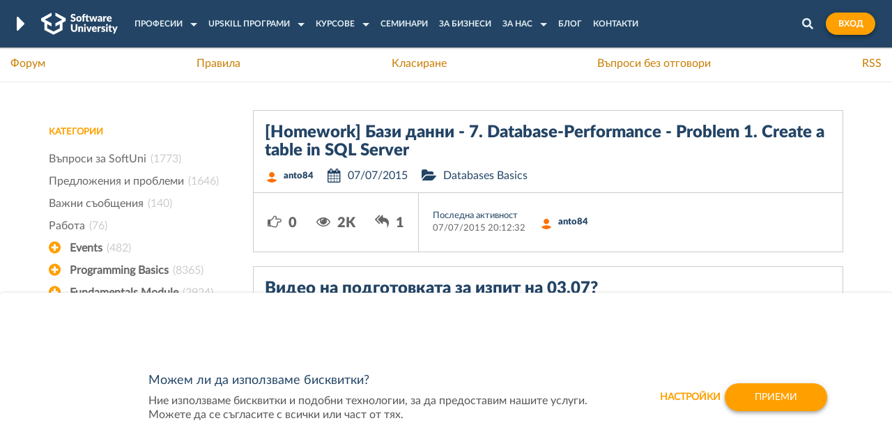

--- FILE ---
content_type: text/html; charset=utf-8
request_url: https://softuni.bg/forum/tags/1601/13/database
body_size: 26536
content:




<!DOCTYPE html>
<html>
<head>
    <meta charset="utf-8" />
    <meta name="viewport" content="width=device-width, height=device-height, initial-scale=1.0, maximum-scale=1.0">



    
    <meta name="description" content="Таг от форума на Софтуерен университет - database  - Страница 13" />
    <meta name="keywords" content="database,програмиране,форум,софтуер,университет,въпроси,отговори,коментари  - Страница 13" />


        
    <title>Таг: database - Форум  - Страница 13</title>

    
    <link href="/favicon.ico" rel="shortcut icon" type="image/x-icon" />
    <link href="/apple-touch-icon.png" rel="apple-touch-icon" />

    <link rel="preload" as="font" href="/Content/fonts/redesign/Lato-Black.woff2" crossorigin="anonymous">
<link rel="preload" as="font" href="/Content/fonts/redesign/Lato-Regular.woff2" crossorigin="anonymous">
<link rel="preload" as="font" href="/Content/fonts/redesign/Lato-Bold.woff2" crossorigin="anonymous">
<link rel="preload" as="font" href="/Content/fonts/redesign/Lato-Light.woff2" crossorigin="anonymous">
<link rel="preload" as="font" href="/Content/fonts/redesign/Lato-Medium.woff2" crossorigin="anonymous">
<link rel="preload" as="font" href="/Content/fonts/redesign/Lato-Heavy.woff2" crossorigin="anonymous">
<link rel="preload" as="font" href="/Content/fonts/redesign/Montserrat-Bold.woff2" crossorigin="anonymous">
<link rel="preload" as="font" href="/Content/fonts/redesign/Montserrat-SemiBold.woff2" crossorigin="anonymous">
<link rel="preload" as="font" href="/Content/fonts/redesign/Montserrat-Medium.woff2" crossorigin="anonymous">
    <link href="/Content/css/base/fonts/fonts-declaration.css" rel="stylesheet"/>


    
    
    <link rel="prev" href="https://softuni.bg/forum/tags/1601/12/database"><link rel="next" href="https://softuni.bg/forum/tags/1601/14/database">



<link href="/content/bootstrap/styles?v=4jFDhL8tnPLVZ2-NA0JyLpbIBjoBrHraCB3JHUxz1DM1" rel="stylesheet"/>
<link href="/content/kendo/css?v=hz54jZh5scitRBKPYf3s1aSUyQFaaELpC8SNjhIUtIQ1" rel="stylesheet"/>
<link href="/content/styles?v=HkQAdp-9rc6k-FhTyL1Ft336LIoR0Pt_ABUqQ95O2Yw1" rel="stylesheet"/>
<link href="/content/override?v=nsZxMp7whKqvQaZzOaEhyRzoP558U_6su83S76iyhgk1" rel="stylesheet"/>
<link href="/content/user-styles?v=c6A8EQ8XVr6uOymcPrxE38hyJ7jnpLI8tgOQ09FQT3s1" rel="stylesheet"/>
<link href="/content/navbar?v=37KzTnPPoqnjGAbe6z_V8osdCeOBUvKO2wnb727JFDI1" rel="stylesheet"/>

    
    <link href="/content/forum?v=qD0unOtlMyN6onLeEvdwOo4hC495f4N-mg3CfIaF7181" rel="stylesheet"/>

    
    <style>
        .post-content a {
            color: #D66A11;
            text-decoration: underline;
        }

        .post-content h2 a {
            color: #FFA000;
        }
    </style>

    <style>
        .hidden-high-priority {
            display: none;
        }

        .chtl-hovering-message-container p {
            font-size: 10px;
        }
    </style>

    <script src="/bundles/jquery?v=lX15pWtjC6GXtlKo4e2grjdbasON0ea4DsyauXX6fyQ1"></script>
<script src="/bundles/seo-hide?v=yf0hOJOzY76TDZYKdhu0_GBGpNNHYPjwMeQJOarJ-Bo1"></script>
<script src="/bundles/seo-hide-dynamic?v=sNrEBp9APgAg6enbjSi8_Mo8ICMFtnHsbTnlYrG2ViY1"></script>
<script src="/bundles/push-notifications?v=rDQl5Qvo2rIipshEBJdIvnh4oQMzP_Mdr1oti9xQkzQ1"></script>



    <link rel="canonical"
          href="https://softuni.bg/forum/tags/1601/13/database" />

        <link rel="search" type="application/opensearchdescription+xml" href="/opensearch.xml" title="SoftUni" />
    
    <meta property="fb:app_id" content="1442925725936458">
    <meta property="og:url" content="https://softuni.bg/forum/tags/1601/13/database" />
    <meta property="og:site_name" content="SoftUni">
    <meta property="og:locale" content="bg_BG" />
    <meta property="og:locale:alternate" content="en_US" />

        <meta property="og:title" content="Курсове по програмиране" />
        <meta property="og:description" content="Software University" />
        <meta property="og:image" content="https://softuni.bg/Content/images/open-graph/university-default-og.png" />
        <meta property="og:image:width" content="1200" />
        <meta property="og:image:height" content="600" />

    
    
    
    
    <link href="/content/cookies-banner?v=qH9DQin_FO_UxRCSj7gV3Mjk9rAkfQOsRHq0AYEp9To1" rel="stylesheet"/>

    <script src="/bundles/cookie-management?v=mozMyv9DiEo2vAVo0xhMCuRK-PGlLyUqerkV384PsCs1"></script>


        <script>
            var marketingKeys = {
                GTMKey: 'GTM-K2LDNFK',
                FBPixelKey: '911920462219791',
            };

            loadExternalCookies();
        </script>
        <noscript>
            <img height="1" width="1" style="display: none"
                 src="https://www.facebook.com/tr?id=911920462219791&ev=PageView&noscript=1" />
        </noscript>


<script src="https://cdn.onesignal.com/sdks/OneSignalSDK.js" async=""></script>
<script>
        window.OneSignal = window.OneSignal || [];
        OneSignal.push(function () {
            OneSignal.init({
                appId: "63140b09-98a6-4d75-9a9a-c67165a10722",
            });
        });
</script> </head>

<body>

        <!-- Google Tag Manager (noscript) -->
        <noscript>
            <iframe src="https://www.googletagmanager.com/ns.html?id=GTM-K2LDNFK"
                    height="0" width="0" style="display: none; visibility: hidden"></iframe>
        </noscript>
        <!-- End Google Tag Manager (noscript) -->
    
        <div class="lead-wrapper">
            




<header id="page-header" class="container container-holder main-page-header">
    <div class="page-header-brand">
        <div class="hover-dropdown">
            <div class="logo hover-dropdown-btn">
                <i class="brand-arrow">
                    <img src="/Content/images/header/header-arrow.svg" alt="SoftUni" />
                </i>
                <a href="/" title="Software University">
                    <img class="desktop-logo" src="/content/images/header/white-horizontal-logo-university.svg" alt="Logo" title="Software University" />
                    <img class="mobile-logo" src="/content/images/header/white-vertical-logo-university.svg" alt="Logo" id="mobile-logo">
                </a>
            </div>
            <div class="hover-dropdown-content">
                <a href="https://about.softuni.bg" title="SoftUni">
                    <img src="/Content/images/svg-logos/softuni-logo-white.svg" alt="SoftUni logo" title="SoftUni" id="softuni-logo" />
                </a>
                <a href="https://digital.softuni.bg" title="SoftUni Digital">
                    <img src="/Content/images/svg-logos/digital-logo-white.svg" alt="SoftUni Digital logo" title="SoftUni Digital" id="digital-logo" />
                </a>
                <a href="https://creative.softuni.bg" title="SoftUni Creative">
                    <img src="/Content/images/svg-logos/creative-logo-white.svg" alt="SoftUni Creative logo" title="SoftUni Creative" />
                </a>
                <a href="https://ai.softuni.bg" title="Softuni AI">
                    <img src="/Content/images/svg-logos/ai-small-logo-white.svg" alt="Softuni AI logo" title="Softuni AI" id="softuni-ai-dropdown-logo-university" />
                </a>
                <a href="https://buditel.softuni.bg/" title="СофтУни БУДИТЕЛ">
                    <img src="/Content/images/svg-logos/light-logo-white.svg" alt="СофтУни БУДИТЕЛ logo" title="СофтУни БУДИТЕЛ" id="light-logo" />
                </a>
                <a href="https://softuni.foundation/" title="SoftUni Foundation">
                    <img src="/Content/images/svg-logos/foundation-logo-white.svg" alt="SoftUni Foundation logo" title="SoftUni Foundation" id="foundation-logo" />
                </a>
                <a href="https://softuni.org/" title="SoftUni Global">
                    <img src="/Content/images/svg-logos/softuni-global-logo-horizontal-white.svg" alt="SoftUni Global logo" title="SoftUni Global" id="global-logo" />
                </a>
                <a href="https://financeacademy.bg/" title="Finance Academy">
                    <img src="/Content/images/svg-logos/finance-logo-white-dropdown.svg" alt="Finance Academy logo" title="Finance Academy" id="finance-dropdown-logo-university" />
                </a>
            </div>
        </div>
    </div>
    <nav class="page-header-items" id="nav-items-list">
        <ul class="page-header-items-list  parent-dropdown main-mobile-dropdown">
                <li class="page-header-items-list-element dropdown-item">
                    <a href="javascript:;" class="page-header-items-list-element-link header-dropdown-link nested-dropdown-link" data-toggle="dropdown">
                        <span class="main-title">Професии</span>
                        <span class="cell-arrow"></span>
                    </a>
                    



<div class="custom-dropdown header-program nested-dropdown-item" id="main-programs-dropdown">
    <div class="nav-main-program">
        <ul class="nav nav-tabs nav-stacked parent-dropdown">
            <div class="go-back-item overflowed">
                <a href="javascript:;" class="go-back-item-link">
                    <img src="/Content/images/header/back-arrow.svg" alt="Back" />
                    <span class="main-title">Професии</span>
                </a>
            </div>
                <li class="nav-item active" role="presentation">
                    <a aria-controls="1"
                       data-toggle="tab"
                       class="nav-item-link nested-dropdown-link complex-tabs"
                       href="#1">
                        <img src="/content/images/header/computer_icon.svg" alt="Софтуерно инженерство	" class="program-icon active" />
                        <span class="main-title">Софтуерно инженерство	</span>
                        <span class="cell-arrow"></span>
                    </a>
                </li>
                <li class="nav-item " role="presentation">
                    <a aria-controls="2"
                       data-toggle="tab"
                       class="nav-item-link nested-dropdown-link complex-tabs"
                       href="#2">
                        <img src="/content/images/header/bug_icon.svg" alt="QA инженерство" class="program-icon " />
                        <span class="main-title">QA инженерство</span>
                        <span class="cell-arrow"></span>
                    </a>
                </li>
        </ul>
        <div class="tab-content nested-dropdown-item">
                <div class="tab-pane active" id="1">
                    <div class="go-back-item">
                        <a href="javascript:;" class="go-back-item-link">
                            <img src="/Content/images/header/back-arrow.svg" alt="Back" />
                            <span class="main-title">Софтуерно инженерство	</span>
                        </a>
                    </div>
                    <div class="tab-content-header buttons-wrapper bottom-border">
                        <h2 class="tab-content-header-title">
                            Цялостна програма по Софтуерно инженерство	
                        </h2>
                            <a href="/apply" class="softuni-btn softuni-btn-primary softuni-btn-small">Кандидатствай</a>
                    </div>
                        <div class="tab-content-links">
                                <a href="/curriculum" class="bordered">Учебен план</a>
                                                            <a href="/plans" class="">Такси</a>
                        </div>

                    <div class="nav-program-trainings">

                            <div class="tab-content-items">
                                <div class="custom-dropdown-title border">
                                    Стартирали Модули от Програмата
                                </div>
                                <ul class="custom-dropdown-list custom-dropdown-list-grid">
                                            <li class="item-visible">
                                                <a href="/modules/2/Entry-Module-May-2026/1610" class="nav-link">
                                                    Entry Module - май 2026
                                                </a>
                                            </li>
                                            <li class="item-visible">
                                                <a href="/modules/106/Fundamentals-Module-January-2026/1590" class="nav-link">
                                                    Fundamentals Module - януари 2026
                                                </a>
                                            </li>
                                            <li class="item-hidden nav-active-program-levels">
                                                <a href="/modules/133/DevOps-for-Developers-January-2026/1599" class="nav-link">
                                                    DevOps for Developers - януари 2026
                                                </a>
                                            </li>
                                            <li class="item-hidden nav-active-program-levels">
                                                <a href="/modules/139/Python-Web-January-2026/1596" class="nav-link">
                                                    Python Web - януари 2026
                                                </a>
                                            </li>
                                            <li class="item-hidden nav-active-program-levels">
                                                <a href="/modules/151/Web-Core-January-2026/1553" class="nav-link">
                                                    Web Core - януари 2026
                                                </a>
                                            </li>
                                            <li class="item-hidden nav-active-program-levels">
                                                <a href="/modules/58/CSharp-Advanced-January-2026/1591" class="nav-link">
                                                    C# Advanced - януари 2026
                                                </a>
                                            </li>
                                            <li class="item-hidden nav-active-program-levels">
                                                <a href="/modules/74/Python-Advanced-January-2026/1593" class="nav-link">
                                                    Python Advanced - януари 2026
                                                </a>
                                            </li>
                                            <li class="item-hidden nav-active-program-levels">
                                                <a href="/modules/95/Front-End-January-2026/1598" class="nav-link">
                                                    Front-End - януари 2026
                                                </a>
                                            </li>
                                            <li class="item-hidden nav-active-program-levels">
                                                <a href="/modules/24/Java-DB-January-2026/1595" class="nav-link">
                                                    Java DB - януари 2026
                                                </a>
                                            </li>
                                            <li class="item-hidden nav-active-program-levels">
                                                <a href="/modules/108/CSharp-Web-January-2026/1594" class="nav-link">
                                                    C# Web - януари 2026
                                                </a>
                                            </li>
                                            <li class="item-hidden nav-active-program-levels">
                                                <a href="/modules/132/JS-Front-End-January-2026/1597" class="nav-link">
                                                    JS Front-End - януари 2026
                                                </a>
                                            </li>
                                            <li class="item-hidden nav-active-program-levels">
                                                <a href="/modules/76/JS-Advanced-January-2026/1592" class="nav-link">
                                                    JS Advanced - януари 2026
                                                </a>
                                            </li>
                                </ul>
                                <div class="custom-dropdown-buttons buttons-wrapper">
                                    <a href="javascript:;" class="nav-header-see-more last" data-toggle-for="nav-active-program-levels">
                                        <span>Покажи още</span>
                                        <img src="/Content/images/header/see-more-arrow.svg" alt="See more" />
                                    </a>
                                                                </div>
                            </div>
                    </div>
                </div>
                <div class="tab-pane " id="2">
                    <div class="go-back-item">
                        <a href="javascript:;" class="go-back-item-link">
                            <img src="/Content/images/header/back-arrow.svg" alt="Back" />
                            <span class="main-title">QA инженерство</span>
                        </a>
                    </div>
                    <div class="tab-content-header buttons-wrapper bottom-border">
                        <h2 class="tab-content-header-title">
                            Цялостна програма по QA инженерство
                        </h2>
                            <a href="/qa/apply" class="softuni-btn softuni-btn-primary softuni-btn-small">Кандидатствай</a>
                    </div>
                        <div class="tab-content-links">
                                <a href="/qa/curriculum" class="bordered">Учебен план</a>
                                                            <a href="/qa/fees" class="">Такси</a>
                        </div>

                    <div class="nav-program-trainings">

                            <div class="tab-content-items">
                                <div class="custom-dropdown-title border">
                                    Стартирали Модули от Програмата
                                </div>
                                <ul class="custom-dropdown-list custom-dropdown-list-grid">
                                            <li class="item-visible">
                                                <a href="/modules/134/QA-Entry-Module-May-2026/1611" class="nav-link">
                                                    QA Entry Module - май 2026
                                                </a>
                                            </li>
                                            <li class="item-visible">
                                                <a href="/modules/136/QA-Fundamentals-January-2026/1600" class="nav-link">
                                                    QA Fundamentals - януари 2026
                                                </a>
                                            </li>
                                            <li class="item-hidden nav-active-program-levels">
                                                <a href="/modules/138/Programming-for-QA-January-2026/1601" class="nav-link">
                                                    Programming for QA - януари 2026
                                                </a>
                                            </li>
                                            <li class="item-hidden nav-active-program-levels">
                                                <a href="/modules/140/Back-End-Test-Automation-January-2026/1602" class="nav-link">
                                                    Back-End Test Automation - януари 2026
                                                </a>
                                            </li>
                                </ul>
                                <div class="custom-dropdown-buttons buttons-wrapper">
                                    <a href="javascript:;" class="nav-header-see-more last" data-toggle-for="nav-active-program-levels">
                                        <span>Покажи още</span>
                                        <img src="/Content/images/header/see-more-arrow.svg" alt="See more" />
                                    </a>
                                                                </div>
                            </div>
                    </div>
                </div>
        </div>
    </div>
</div>
                </li>
                            <li class="page-header-items-list-element dropdown-item relative-dropdown">
                    <a href="javascript:;" class="page-header-items-list-element-link header-dropdown-link nested-dropdown-link" data-toggle="dropdown">
                        <span class="main-title">Upskill програми</span>
                        <span class="cell-arrow"></span>
                    </a>
                    


<div class="custom-dropdown upskills-dropdown nested-dropdown-item single-grid small-width">
    <div class="go-back-item">
        <a href="javascript:;" class="go-back-item-link">
            <img src="/Content/images/header/back-arrow.svg" alt="Back" />
            <span class="main-title">
                Upskill програми
            </span>
        </a>
    </div>
    <div class="custom-dropdown-wrapper custom-dropdown-columns">
        <div class="custom-dropdown-column">
                <div class="custom-dropdown-title border">
                    Предстоящи Upskill програми
                </div>
                <ul class="custom-dropdown-list">
                    <li>
    <a href="/modules/146/CPlusPlus-Development-February-2026/1620" class="nav-link">C++ Development - февруари 2026</a>
</li>

<li>
    <a href="/modules/145/Cyber-Security-and-Ethical-Hacking-February-2026/1616" class="nav-link">Cyber Security and Ethical Hacking - февруари 2026</a>
</li>

<li>
    <a href="/modules/148/AI-and-Machine-Learning-February-2026/1560" class="nav-link">AI and Machine Learning - февруари 2026</a>
</li>

<li>
    <a href="/modules/150/Data-Engineering-and-Analytics-February-2026/1606" class="nav-link">Data Engineering and Analytics - февруари 2026</a>
</li>

<li>
    <a href="/modules/167/Java-Development-March-2026/1622" class="nav-link">Java Development - март 2026</a>
</li>

<li>
    <a href="/modules/147/DevOps-and-Cloud-March-2026/1562" class="nav-link">DevOps and Cloud - март 2026</a>
</li>

<li>
    <a href="/modules/162/System-Administration-and-Networks-June-2026/1613" class="nav-link">System Administration and Networks - юни 2026</a>
</li>


                </ul>

                <div class="custom-dropdown-title border">
                    Стартирали Upskill програми
                </div>
                <ul class="custom-dropdown-list">
                            <li class="item-visible">
                                <a href="/modules/157/CSharp-Development-January-2026/1605" class="nav-link">
                                    C# Development - януари 2026
                                </a>
                            </li>
                            <li class="item-hidden nav-active-upskills">
                                <a href="/modules/158/Data-Engineering-and-Analytics-with-Python-January-2026/1561" class="nav-link">
                                    Data Engineering and Analytics with Python - януари 2026
                                </a>
                            </li>
                            <li class="item-hidden nav-active-upskills">
                                <a href="/modules/159/AI-and-Machine-Learning-with-Python-January-2026/1607" class="nav-link">
                                    AI and Machine Learning with Python - януари 2026
                                </a>
                            </li>
                            <li class="item-hidden nav-active-upskills">
                                <a href="/modules/161/QA-Automation-January-2026/1612" class="nav-link">
                                    QA Automation - януари 2026
                                </a>
                            </li>
                            <li class="item-hidden nav-active-upskills">
                                <a href="/modules/145/Cyber-Security-and-Ethical-Hacking-September-2025/1570" class="nav-link">
                                    Cyber Security and Ethical Hacking - септември 2025
                                </a>
                            </li>
                            <li class="item-hidden nav-active-upskills">
                                <a href="/modules/146/CPlusPlus-Development-September-2025/1567" class="nav-link">
                                    C++ Development - септември 2025
                                </a>
                            </li>
                            <li class="item-hidden nav-active-upskills">
                                <a href="/modules/144/System-Administration-and-Networks-June-2025/1563" class="nav-link">
                                    System Administration and Networks - юни 2025
                                </a>
                            </li>
                            <li class="item-hidden nav-active-upskills">
                                <a href="/modules/147/DevOps-and-Cloud-March-2025/1490" class="nav-link">
                                    DevOps and Cloud - март 2025
                                </a>
                            </li>
                            <li class="item-hidden nav-active-upskills">
                                <a href="/modules/148/AI-and-Machine-Learning-March-2025/1491" class="nav-link">
                                    AI and Machine Learning - март 2025
                                </a>
                            </li>
                            <li class="item-hidden nav-active-upskills">
                                <a href="/modules/150/Data-Engineering-and-Analytics-March-2025/1536" class="nav-link">
                                    Data Engineering and Analytics - март 2025
                                </a>
                            </li>
                </ul>

            <div class="custom-dropdown-buttons buttons-wrapper">
                    <a href="javascript:;" class="nav-header-see-more" data-toggle-for="nav-active-upskills">
                        <span>Покажи още</span>
                        <img src="/Content/images/header/see-more-arrow.svg" alt="See more" />
                    </a>
                <a href="/upskills" class="softuni-btn softuni-btn-secondary softuni-btn-small">Всички Upskill програми</a>
            </div>

        </div>
    </div>
</div>
                </li>
                            <li class="page-header-items-list-element dropdown-item">
                    <a href="javascript:;" class="page-header-items-list-element-link header-dropdown-link nested-dropdown-link" data-toggle="dropdown">
                        <span class="main-title">Курсове</span>
                        <span class="cell-arrow"></span>
                    </a>
                    



<div class="custom-dropdown training-dropdown nested-dropdown-item ">
    <div class="go-back-item">
        <a href="javascript:;" class="go-back-item-link">
            <img src="/Content/images/header/back-arrow.svg" alt="Back" />
            <span class="main-title">
                Курсове
            </span>
        </a>
    </div>
    <div class="custom-dropdown-wrapper custom-dropdown-columns">
        <div class="custom-dropdown-column">
                <div class="custom-dropdown-title">
                    Предстоящи курсове
                </div>
                <ul class="custom-dropdown-list">
                    
<li>
    <a href="/trainings/4927/data-analytics-and-visualizations-january-2026" 
        class="nav-link">Data Analytics and Visualizations - януари 2026</a>
</li>

<li>
    <a href="/trainings/4659/ci-cd-and-monitoring-january-2026" 
        class="nav-link">CI/CD and Monitoring - януари 2026</a>
</li>

<li>
    <a href="/trainings/5277/programming-basics-with-cplusplus-february-2026" 
        class="nav-link">Programming Basics with C++ - февруари 2026</a>
</li>

<li>
    <a href="/trainings/5281/aws-essentials-february-2026" 
        class="nav-link">AWS Essentials - февруари 2026</a>
</li>

<li>
    <a href="/trainings/5247/introduction-to-cyber-security-february-2026" 
        class="nav-link">Introduction to Cyber Security - февруари 2026</a>
</li>

<li>
    <a href="/trainings/5021/math-concepts-for-developers-february-2026" 
        class="nav-link">Math Concepts for Developers - февруари 2026</a>
</li>

<li>
    <a href="/trainings/5253/programming-basics-with-python-february-2026" 
        class="nav-link">Programming Basics with Python - февруари 2026</a>
</li>

<li>
    <a href="/trainings/5252/programming-basics-with-javascript-february-2026" 
        class="nav-link">Programming Basics with JavaScript - февруари 2026</a>
</li>

<li>
    <a href="/trainings/5236/introduction-to-programming-with-ai-february-2026" 
        class="nav-link">Introduction to Programming with AI - февруари 2026</a>
</li>

<li>
    <a href="/trainings/5204/spring-data-february-2026" 
        class="nav-link">Spring Data - февруари 2026</a>
</li>

<li>
    <a href="/trainings/5220/asp-net-advanced-february-2026" 
        class="nav-link">ASP.NET Advanced - февруари 2026</a>
</li>

<li>
    <a href="/trainings/5200/python-oop-february-2026" 
        class="nav-link">Python OOP - февруари 2026</a>
</li>

<li>
    <a href="/trainings/5211/typescript-february-2026" 
        class="nav-link">TypeScript - февруари 2026</a>
</li>

<li>
    <a href="/trainings/5209/angular-february-2026" 
        class="nav-link">Angular - февруари 2026</a>
</li>

<li>
    <a href="/trainings/5221/ai-integrations-for-developers-february-2026" 
        class="nav-link">AI Integrations for Developers - февруари 2026</a>
</li>

<li>
    <a href="/trainings/5070/cplusplus-oop-february-2026" 
        class="nav-link">C++ OOP - февруари 2026</a>
</li>

<li>
    <a href="/trainings/5150/containers-and-cloud-february-2026" 
        class="nav-link">Containers and Cloud - февруари 2026</a>
</li>

<li>
    <a href="/trainings/5066/compromising-platforms-february-2026" 
        class="nav-link">Compromising Platforms - февруари 2026</a>
</li>

<li>
    <a href="/trainings/5244/programming-advanced-for-qa-march-2026" 
        class="nav-link">Programming Advanced for QA - март 2026</a>
</li>

<li>
    <a href="/trainings/5286/microsoft-excel-automation-march-2026" 
        class="nav-link">Microsoft Excel Automation - март 2026</a>
</li>

<li>
    <a href="/trainings/5288/java-introduction-march-2026" 
        class="nav-link">Java Introduction - март 2026</a>
</li>

<li>
    <a href="/trainings/5226/csharp-fundamentals-march-2026" 
        class="nav-link">C# Fundamentals - март 2026</a>
</li>

<li>
    <a href="/trainings/5258/qa-basics-march-2026" 
        class="nav-link">QA Basics - март 2026</a>
</li>

<li>
    <a href="/trainings/5295/supabase-essentials-march-2026" 
        class="nav-link">Supabase Essentials - март 2026</a>
</li>

<li>
    <a href="/trainings/5296/smart-business-automations-with-n8n-march-2026" 
        class="nav-link">Smart Business Automations with n8n - март 2026</a>
</li>

<li>
    <a href="/trainings/5292/agile-essentials-with-scrum-march-2026" 
        class="nav-link">Agile Essentials with Scrum - март 2026</a>
</li>

<li>
    <a href="/trainings/5028/linux-system-administration-march-2026" 
        class="nav-link">Linux System Administration - март 2026</a>
</li>

<li>
    <a href="/trainings/5287/fundamentals-in-mathematics-march-2026" 
        class="nav-link">Fundamentals in Mathematics - март 2026</a>
</li>

<li>
    <a href="/trainings/5022/data-science-march-2026" 
        class="nav-link">Data Science - март 2026</a>
</li>

<li>
    <a href="/trainings/5278/cplusplus-fundamentals-april-2026" 
        class="nav-link">C++ Fundamentals - април 2026</a>
</li>

<li>
    <a href="/trainings/5275/ai-agent-and-workflows-for-developers-april-2026" 
        class="nav-link">AI Agent and Workflows for Developers - април 2026</a>
</li>

<li>
    <a href="/trainings/5036/computer-networking-fundamentals-april-2026" 
        class="nav-link">Computer Networking Fundamentals - април 2026</a>
</li>

<li>
    <a href="/trainings/5268/reconnaissance-fundamentals-april-2026" 
        class="nav-link">Reconnaissance Fundamentals - април 2026</a>
</li>

<li>
    <a href="/trainings/5285/programming-fundamentals-with-ai-april-2026" 
        class="nav-link">Programming Fundamentals with AI - април 2026</a>
</li>

<li>
    <a href="/trainings/5293/agile-advanced-with-scrum-april-2026" 
        class="nav-link">Agile Advanced with Scrum - април 2026</a>
</li>

<li>
    <a href="/trainings/5294/azure-essentials-april-2026" 
        class="nav-link">Azure Essentials - април 2026</a>
</li>

<li>
    <a href="/trainings/5289/java-fundamentals-may-2026" 
        class="nav-link">Java Fundamentals - май 2026</a>
</li>

<li>
    <a href="/trainings/5228/csharp-oop-may-2026" 
        class="nav-link">C# OOP - май 2026</a>
</li>

<li>
    <a href="/trainings/5023/machine-learning-may-2026" 
        class="nav-link">Machine Learning - май 2026</a>
</li>

<li>
    <a href="/trainings/5238/front-end-technologies-basics-may-2026" 
        class="nav-link">Front-End Technologies Basics - май 2026</a>
</li>

<li>
    <a href="/trainings/4974/postgresql-may-2026" 
        class="nav-link">PostgreSQL - май 2026</a>
</li>

<li>
    <a href="/trainings/5279/cplusplus-advanced-may-2026" 
        class="nav-link">C++ Advanced - май 2026</a>
</li>

<li>
    <a href="/trainings/5237/software-technologies-with-ai-june-2026" 
        class="nav-link">Software Technologies with AI - юни 2026</a>
</li>

<li>
    <a href="/trainings/5037/computer-networking-advanced-june-2026" 
        class="nav-link">Computer Networking Advanced - юни 2026</a>
</li>

<li>
    <a href="/trainings/5029/containerization-and-infrastructure-june-2026" 
        class="nav-link">Containerization and Infrastructure - юни 2026</a>
</li>

<li>
    <a href="/trainings/5269/system-and-network-compromising-june-2026" 
        class="nav-link">System and Network Compromising - юни 2026</a>
</li>

<li>
    <a href="/trainings/5261/windows-system-administration-june-2026" 
        class="nav-link">Windows System Administration - юни 2026</a>
</li>

<li>
    <a href="/trainings/5026/data-warehouse-and-etl-june-2026" 
        class="nav-link">Data Warehouse &amp; ETL - юни 2026</a>
</li>

<li>
    <a href="/trainings/5239/front-end-test-automation-june-2026" 
        class="nav-link">Front-End Test Automation - юни 2026</a>
</li>

<li>
    <a href="/trainings/5290/java-oop-june-2026" 
        class="nav-link">Java OOP - юни 2026</a>
</li>

<li>
    <a href="/trainings/5024/deep-learning-july-2026" 
        class="nav-link">Deep Learning - юли 2026</a>
</li>

<li>
    <a href="/trainings/5280/cplusplus-oop-july-2026" 
        class="nav-link">C++ OOP - юли 2026</a>
</li>

<li>
    <a href="/trainings/5270/compromising-platforms-july-2026" 
        class="nav-link">Compromising Platforms - юли 2026</a>
</li>

<li>
    <a href="/trainings/5027/data-analytics-and-visualizations-august-2026" 
        class="nav-link">Data Analytics and Visualizations - август 2026</a>
</li>

<li>
    <a href="/trainings/5031/kubernetes-september-2026" 
        class="nav-link">Kubernetes - септември 2026</a>
</li>

<li>
    <a href="/trainings/5241/back-end-technologies-basics-september-2026" 
        class="nav-link">Back-End Technologies Basics - септември 2026</a>
</li>

                </ul>

                <div class="custom-dropdown-title border">
                    стартирали курсове
                </div>
                <ul class="custom-dropdown-list">
                            <li class="item-visible">
                                <a href="/trainings/5035/linux-system-administration-advanced-january-2026" class="nav-link">
                                    Linux System Administration Advanced - януари 2026
                                </a>
                            </li>
                            <li class="item-hidden nav-active-fasttracks">
                                <a href="/trainings/5274/ai-assisted-development-january-2026" class="nav-link">
                                    AI-Assisted Development - януари 2026
                                </a>
                            </li>
                            <li class="item-hidden nav-active-fasttracks">
                                <a href="/trainings/5267/vibe-coding-basics-january-2026" class="nav-link">
                                    Vibe Coding Basics - януари 2026
                                </a>
                            </li>
                            <li class="item-hidden nav-active-fasttracks">
                                <a href="/trainings/5225/csharp-introduction-january-2026" class="nav-link">
                                    C# Introduction - януари 2026
                                </a>
                            </li>
                            <li class="item-hidden nav-active-fasttracks">
                                <a href="/trainings/5250/programming-basics-with-python-january-2026" class="nav-link">
                                    Programming Basics with Python - януари 2026
                                </a>
                            </li>
                            <li class="item-hidden nav-active-fasttracks">
                                <a href="/trainings/5257/qa-basics-january-2026" class="nav-link">
                                    QA Basics - януари 2026
                                </a>
                            </li>
                            <li class="item-hidden nav-active-fasttracks">
                                <a href="/trainings/5249/programming-basics-with-javascript-january-2026" class="nav-link">
                                    Programming Basics with JavaScript - януари 2026
                                </a>
                            </li>
                            <li class="item-hidden nav-active-fasttracks">
                                <a href="/trainings/5079/system-and-network-compromising-january-2026" class="nav-link">
                                    System and Network Compromising - януари 2026
                                </a>
                            </li>
                            <li class="item-hidden nav-active-fasttracks">
                                <a href="/trainings/5122/software-technologies-with-ai-january-2026" class="nav-link">
                                    Software Technologies with AI - януари 2026
                                </a>
                            </li>
                            <li class="item-hidden nav-active-fasttracks">
                                <a href="/trainings/5276/react-native-january-2026" class="nav-link">
                                    React Native - януари 2026
                                </a>
                            </li>
                            <li class="item-hidden nav-active-fasttracks">
                                <a href="/trainings/5164/computer-networking-advanced-january-2026" class="nav-link">
                                    Computer Networking Advanced - януари 2026
                                </a>
                            </li>
                            <li class="item-hidden nav-active-fasttracks">
                                <a href="/trainings/5069/cplusplus-advanced-january-2026" class="nav-link">
                                    C++ Advanced - януари 2026
                                </a>
                            </li>
                            <li class="item-hidden nav-active-fasttracks">
                                <a href="/trainings/5203/mysql-january-2026" class="nav-link">
                                    MySQL - януари 2026
                                </a>
                            </li>
                            <li class="item-hidden nav-active-fasttracks">
                                <a href="/trainings/5212/software-engineering-and-devops-january-2026" class="nav-link">
                                    Software Engineering and DevOps - януари 2026
                                </a>
                            </li>
                            <li class="item-hidden nav-active-fasttracks">
                                <a href="/trainings/5213/software-technologies-january-2026" class="nav-link">
                                    Software Technologies - януари 2026
                                </a>
                            </li>
                            <li class="item-hidden nav-active-fasttracks">
                                <a href="/trainings/5219/asp-net-fundamentals-january-2026" class="nav-link">
                                    ASP.NET Fundamentals - януари 2026
                                </a>
                            </li>
                            <li class="item-hidden nav-active-fasttracks">
                                <a href="/trainings/5207/html-and-css-january-2026" class="nav-link">
                                    HTML &amp; CSS - януари 2026
                                </a>
                            </li>
                            <li class="item-hidden nav-active-fasttracks">
                                <a href="/trainings/5243/programming-fundamentals-and-unit-testing-january-2026" class="nav-link">
                                    Programming Fundamentals and Unit Testing - януари 2026
                                </a>
                            </li>
                            <li class="item-hidden nav-active-fasttracks">
                                <a href="/trainings/5187/python-introduction-for-data-science-january-2026" class="nav-link">
                                    Python Introduction for Data Science - януари 2026
                                </a>
                            </li>
                            <li class="item-hidden nav-active-fasttracks">
                                <a href="/trainings/4654/deep-learning-december-2025" class="nav-link">
                                    Deep Learning - декември 2025
                                </a>
                            </li>
                            <li class="item-hidden nav-active-fasttracks">
                                <a href="/trainings/5149/it-project-management-advanced-december-2025" class="nav-link">
                                    IT Project Management Advanced - декември 2025
                                </a>
                            </li>
                            <li class="item-hidden nav-active-fasttracks">
                                <a href="/trainings/4658/kubernetes-november-2025" class="nav-link">
                                    Kubernetes - ноември 2025
                                </a>
                            </li>
                </ul>
            <div class="custom-dropdown-buttons buttons-wrapper">
                    <a href="javascript:;" class="nav-header-see-more" data-toggle-for="nav-active-fasttracks">
                        <span>Покажи още</span>
                        <img src="/Content/images/header/see-more-arrow.svg" alt="See more" />
                    </a>
                <a href="/trainings/opencourses" class="softuni-btn softuni-btn-secondary softuni-btn-small">Всички курсове</a>
            </div>
        </div>
        <div class="custom-dropdown-column">
                <div class="custom-dropdown-title border">
                    предстоящи модули с курсове
                </div>
                <ul class="custom-dropdown-list">
                    <li>
    <a href="/modules/112/System-Administration-March-2026/1624" class="nav-link">System Administration - март 2026</a>
</li>

<li>
    <a href="/modules/128/Agile-Project-Management-March-2026/1623" class="nav-link">Agile Project Management  - март 2026</a>
</li>


                </ul>

                <div class="custom-dropdown-title border">
                    стартирали модули с курсове
                </div>
                <ul class="custom-dropdown-list">
                            <li class="item-visible">
                                <a href="/modules/164/AI-for-Developers-January-2026/1617" class="nav-link">
                                    AI for Developers - януари 2026
                                </a>
                            </li>
                            <li class="item-hidden nav-active-levels">
                                <a href="/modules/155/Vibe-Coding-Fundamentals-January-2026/1615" class="nav-link">
                                    Vibe Coding Fundamentals - януари 2026
                                </a>
                            </li>
                            <li class="item-hidden nav-active-levels">
                                <a href="/modules/156/CSharp-Web-January-2026/1603" class="nav-link">
                                    C# Web - януари 2026
                                </a>
                            </li>
                            <li class="item-hidden nav-active-levels">
                                <a href="/modules/163/DevOps-for-Developers-January-2026/1614" class="nav-link">
                                    DevOps for Developers - януари 2026
                                </a>
                            </li>
                            <li class="item-hidden nav-active-levels">
                                <a href="/modules/166/Java-DB-January-2026/1619" class="nav-link">
                                    Java DB - януари 2026
                                </a>
                            </li>
                            <li class="item-hidden nav-active-levels">
                                <a href="/modules/160/Web-Core-January-2026/1609" class="nav-link">
                                    Web Core - януари 2026
                                </a>
                            </li>
                            <li class="item-hidden nav-active-levels">
                                <a href="/modules/165/Programming-for-QA-January-2026/1618" class="nav-link">
                                    Programming for QA - януари 2026
                                </a>
                            </li>
                            <li class="item-hidden nav-active-levels">
                                <a href="/modules/155/Vibe-Coding-Fundamentals-November-2025/1608" class="nav-link">
                                    Vibe Coding Fundamentals - ноември 2025
                                </a>
                            </li>
                            <li class="item-hidden nav-active-levels">
                                <a href="/modules/119/System-Administration-Advanced-November-2025/1604" class="nav-link">
                                    System Administration Advanced - ноември 2025
                                </a>
                            </li>
                            <li class="item-hidden nav-active-levels">
                                <a href="/modules/142/IT-Project-Management-October-2025/1586" class="nav-link">
                                    IT Project Management - октомври 2025
                                </a>
                            </li>
                            <li class="item-hidden nav-active-levels">
                                <a href="/modules/114/Computer-Networking-October-2025/1588" class="nav-link">
                                    Computer Networking - октомври 2025
                                </a>
                            </li>
                            <li class="item-hidden nav-active-levels">
                                <a href="/modules/155/Vibe-Coding-Fundamentals-September-2025/1583" class="nav-link">
                                    Vibe Coding Fundamentals - септември 2025
                                </a>
                            </li>
                </ul>

                <a href="javascript:;" class="nav-header-see-more last" data-toggle-for="nav-active-levels">
                    <span>Покажи още</span>
                    <img src="/Content/images/header/see-more-arrow.svg" alt="See more" />
                </a>
        </div>
    </div>
</div>
                </li>
            <li class="page-header-items-list-element">
                <a href="/trainings/seminars" class="page-header-items-list-element-link">
                    <span>Семинари</span>
                </a>
            </li>
            <li class="page-header-items-list-element">
                <a href="/become-a-partner" class="page-header-items-list-element-link">
                    <span>
                        За бизнеси
                    </span>
                </a>
            </li>

            <li class="page-header-items-list-element dropdown-item relative-dropdown">
                <a href="javascript:;" class="page-header-items-list-element-link header-dropdown-link nested-dropdown-link" data-toggle="dropdown">
                    <span class="main-title">За нас</span>
                    <span class="cell-arrow"></span>
                </a>
                <div class="custom-dropdown small-width nested-dropdown-item">
                    <div class="go-back-item">
                        <a href="javascript:;" class="go-back-item-link">
                            <img src="/Content/images/header/back-arrow.svg" alt="Back" />
                            <span class="main-title">За нас</span>
                        </a>
                    </div>
                    <div class="custom-dropdown-wrapper">
                        <ul class="custom-dropdown-list">

                            <li>
                                <a href="/about" class="custom-dropdown-list-link">
                                    За СофтУни
                                </a>
                            </li>
                            <li>
                                <a href="/trainers" class="custom-dropdown-list-link">
                                    Преподаватели
                                </a>
                            </li>
                            <li>
                                <a href="/diplomas-and-certificates" class="custom-dropdown-list-link">
                                    Сертификати
                                </a>
                            </li>
                            <li>
                                <a href="/careers/candidates" class="custom-dropdown-list-link">
                                    Студентски Кариерен център
                                </a>
                            </li>
                            <li>
                                <a href="/partners" class="custom-dropdown-list-link">
                                    Партньори
                                </a>
                            </li>
                            <li>
                                <a href="/work-at-softuni" class="custom-dropdown-list-link">
                                    Работа в СофтУни
                                </a>
                            </li>
                            <li>
                                <a href="/alumni" class="custom-dropdown-list-link">
                                    Алумни общност
                                </a>
                            </li>
                        </ul>
                    </div>
                </div>
            </li>
            <li class="page-header-items-list-element">
                <a href="/blog" class="page-header-items-list-element-link">
                    <span>Блог</span>
                </a>
            </li>
            <li class="page-header-items-list-element">
                <a href="/contacts" class="page-header-items-list-element-link last">
                    <span>Контакти</span>
                </a>
            </li>
        </ul>
    </nav>
    <div class="page-header-buttons buttons-wrapper">
        <ul class="page-header-buttons-list">
            <li class="page-header-buttons-list-element dropdown-item hamburger-menu">
                <a href="javascript:;" class="nav-icon-hamburger-link" data-toggle="dropdown">
                    <div id="nav-icon">
                        <span class="nav-icon-line first-line"></span>
                        <span class="nav-icon-line second-line"></span>
                        <span class="nav-icon-line third-line"></span>
                    </div>
                </a>
            </li>
                <li class="page-header-buttons-list-element btn-item login-btn">
                    <span class="cell login-btn-wrap">
                        <a href="/login" class="softuni-btn softuni-btn-primary softuni-btn-small">Вход</a>
                    </span>
                </li>

            <li class="page-header-buttons-list-element" id="search-icon-container">
                
<a href="javascript:;" class="header-search-icon header-search-dropdown-link">
    <img src="/Content/images/header/search-icon.svg" alt="Search" />
</a>

<div id="search-dropdown" class="custom-dropdown toggle-holder header-search-dropdown">
    <div class="container container-holder">
        <form method="get" action="/search/results" class="nav-search-form">
            <div class="search-wrap">
                <input type="text"
                       id="search-input"
                       class="search-field"
                       placeholder="Търси в сайта"
                       name="SearchTerm" />
                <button type="submit">
                    <i class="fa fa-search header-search-form-icon"></i>
                </button>
            </div>
            <div class="filters-holder">
                <div class="filter-wrap checkbox-wrap">
                    <input type="checkbox"
                        id="FastTrackAndCourseInstances"
                        value="true"
                        checked
                        name="FastTrackAndCourseInstances" />
                    <label class="checkbox-label" for="FastTrackAndCourseInstances">Курсове/Отворени Курсове</label>
                </div>
                <div class="filter-wrap checkbox-wrap">
                    <input type="checkbox"
                        id="Seminars"
                        value="true"
                        checked
                        name="Seminars" />
                    <label class="checkbox-label" for="Seminars">Семинари</label>
                </div>
                <div class="filter-wrap checkbox-wrap">
                    <input type="checkbox"
                        id="Users"
                        value="true"
                        checked
                        name="Users" />
                    <label class="checkbox-label" for="Users">Потребители</label>
                </div>
                <div class="filter-wrap checkbox-wrap">
                    <input type="checkbox"
                        id="Resources"
                        value="true"
                        checked
                        name="LectureResources" />
                    <label class="checkbox-label" for="Resources">Ресурси</label>
                </div>
            </div>
        </form>
    </div>
</div>

<script>
    $('#search-dropdown form input:checkbox').click(function (ev) {
        var checkbox = $(ev.currentTarget);
        var checkboxValueAsBool = JSON.parse(checkbox.val())
        checkbox.val(!checkboxValueAsBool);
    });
</script>
            </li>
        </ul>
    </div>
</header>
            





<style>
    .loading-mask-container {
        position: relative;
    }

    .loading-mask {
        position: absolute;
        top: 0;
        right: 0;
        bottom: 0;
        left: 0;
        color: #234465;
        display: none;
        background-color: rgba(35, 68, 101, 0.05);
    }

    .loading-spinner-container {
        position: absolute;
        left: 50%;
        top: 50%;
        transform: translate(-50%,-50%);
    }
</style>

<div id="system-messages-loading-mask" class="loading-mask" title="Loading...">
    <span class="loading-spinner-container">
        <i class="fa fa-spinner fa-pulse fa-2x fa-fw"></i>
        <span class="sr-only">Loading...</span>
    </span>
</div>

        </div>

    <div class="content">
        











<div class="nav-bar">
    <div>
        <ul id="horizontal">
            <li class="">
                <a href="/forum" class="nav-bar-item">Форум</a>
            </li>

            <li class="">
                <a href="/forum/217/Pravila" class="nav-bar-item">Правила</a>
            </li>

            <li class="">
                <a class="nav-bar-item" href="/forum/ranking">Класиране</a>
            </li>

            <li class="">
                <a class="nav-bar-item" href="/forum/questions/unanswered">Въпроси без отговори</a>
                
                
            </li>

            <li class="">
                <a class="nav-bar-item" href="/feed/forumposts">RSS</a>
            </li>

        </ul>
    </div>
</div>


<div class="container main-container container-holder">
    








<div class="row">
    

<aside class="col-md-3 col-sm-12 forum-sidebar">

    
<div class="category-wrapper">
    <h3 class="sidebar-title">Категории<i class="fa fa-caret-down hidden-lg hidden-md"></i></h3>
    <ul class="sidebar-nav list-categories col-md-12 col-sm-4">
        

<li class=" ">
    <a href="/forum/categories/3/Vyprosi-za-SoftUni" class="nav-link" id="categoryId-3">
        Въпроси за SoftUni
        <span class="badge-note">(1773)</span>
    </a>

</li>


<li class=" ">
    <a href="/forum/categories/4/Predlojeniya-i-problemi" class="nav-link" id="categoryId-4">
        Предложения и проблеми
        <span class="badge-note">(1646)</span>
    </a>

</li>


<li class=" ">
    <a href="/forum/categories/6/Vajni-syobshteniya" class="nav-link" id="categoryId-6">
        Важни съобщения
        <span class="badge-note">(140)</span>
    </a>

</li>


<li class=" ">
    <a href="/forum/categories/16/Rabota" class="nav-link" id="categoryId-16">
        Работа
        <span class="badge-note">(76)</span>
    </a>

</li>


<li class="dropdown dropdown-item ">
    <a href="/forum/categories/5/Events" class="nav-link" id="categoryId-5">
        Events
        <span class="badge-note">(482)</span>
    </a>

        <a href="#" class="collapse-btn">
            <i class="fa"></i>
        </a><!-- End .collapse-btn -->
        <ul class="dropdown-menu dropdown-expand">
            

<li class=" ">
    <a href="/forum/categories/54/SoftUni-Camp" class="nav-link" id="categoryId-54">
        SoftUni Camp
        <span class="badge-note">(1)</span>
    </a>

</li>


<li class=" ">
    <a href="/forum/categories/41/SoftUni-Tech-Fest" class="nav-link" id="categoryId-41">
        SoftUni Tech Fest 
        <span class="badge-note">(6)</span>
    </a>

</li>

        </ul>
</li>


<li class="dropdown dropdown-item ">
    <a href="/forum/categories/2/Programming-Basics" class="nav-link" id="categoryId-2">
        Programming Basics
        <span class="badge-note">(8365)</span>
    </a>

        <a href="#" class="collapse-btn">
            <i class="fa"></i>
        </a><!-- End .collapse-btn -->
        <ul class="dropdown-menu dropdown-expand">
            

<li class=" ">
    <a href="/forum/categories/193/Programming-Basics-with-CSharp" class="nav-link" id="categoryId-193">
        Programming Basics with C#
        <span class="badge-note">(586)</span>
    </a>

</li>


<li class=" ">
    <a href="/forum/categories/670/Programming-Basics-with-CPlusPlus" class="nav-link" id="categoryId-670">
        Programming Basics with C++
        <span class="badge-note">(55)</span>
    </a>

</li>


<li class=" ">
    <a href="/forum/categories/194/Programming-Basics-with-Java" class="nav-link" id="categoryId-194">
        Programming Basics with Java
        <span class="badge-note">(388)</span>
    </a>

</li>


<li class=" ">
    <a href="/forum/categories/735/Programming-Basics-with-JavaScript" class="nav-link" id="categoryId-735">
        Programming Basics with JavaScript
        <span class="badge-note">(221)</span>
    </a>

</li>


<li class=" ">
    <a href="/forum/categories/195/Programming-Basics-with-PHP" class="nav-link" id="categoryId-195">
        Programming Basics with PHP
        <span class="badge-note">(16)</span>
    </a>

</li>


<li class=" ">
    <a href="/forum/categories/727/Programming-Basics-with-Python" class="nav-link" id="categoryId-727">
        Programming Basics with Python
        <span class="badge-note">(209)</span>
    </a>

</li>

        </ul>
</li>


<li class="dropdown dropdown-item ">
    <a href="/forum/categories/782/Fundamentals-Module" class="nav-link" id="categoryId-782">
        Fundamentals Module
        <span class="badge-note">(2924)</span>
    </a>

        <a href="#" class="collapse-btn">
            <i class="fa"></i>
        </a><!-- End .collapse-btn -->
        <ul class="dropdown-menu dropdown-expand">
            

<li class=" ">
    <a href="/forum/categories/783/CSharp-Fundamentals" class="nav-link" id="categoryId-783">
        C# Fundamentals
        <span class="badge-note">(144)</span>
    </a>

</li>


<li class=" ">
    <a href="/forum/categories/785/Java-Fundamentals" class="nav-link" id="categoryId-785">
        Java Fundamentals
        <span class="badge-note">(134)</span>
    </a>

</li>


<li class=" ">
    <a href="/forum/categories/12/JavaScript-Fundamentals" class="nav-link" id="categoryId-12">
        JavaScript Fundamentals
        <span class="badge-note">(711)</span>
    </a>

</li>


<li class=" ">
    <a href="/forum/categories/44/Programming-Fundamentals" class="nav-link" id="categoryId-44">
        Programming Fundamentals
        <span class="badge-note">(1513)</span>
    </a>

</li>


<li class=" ">
    <a href="/forum/categories/784/Python-Fundamentals" class="nav-link" id="categoryId-784">
        Python Fundamentals
        <span class="badge-note">(119)</span>
    </a>

</li>

        </ul>
</li>


<li class="dropdown dropdown-item ">
    <a href="/forum/categories/62/Module-CSharp-Advanced" class="nav-link" id="categoryId-62">
        Module: C# Advanced
        <span class="badge-note">(1910)</span>
    </a>

        <a href="#" class="collapse-btn">
            <i class="fa"></i>
        </a><!-- End .collapse-btn -->
        <ul class="dropdown-menu dropdown-expand">
            

<li class=" ">
    <a href="/forum/categories/30/CSharp-Advanced" class="nav-link" id="categoryId-30">
        C# Advanced
        <span class="badge-note">(618)</span>
    </a>

</li>


<li class=" ">
    <a href="/forum/categories/15/CSharp-OOP-Advanced" class="nav-link" id="categoryId-15">
        C# OOP Advanced
        <span class="badge-note">(274)</span>
    </a>

</li>


<li class=" ">
    <a href="/forum/categories/14/CSharp-OOP-Basics" class="nav-link" id="categoryId-14">
        C# OOP Basics 
        <span class="badge-note">(492)</span>
    </a>

</li>

        </ul>
</li>


<li class="dropdown dropdown-item ">
    <a href="/forum/categories/69/Module-Java-Advanced" class="nav-link" id="categoryId-69">
        Module: Java Advanced
        <span class="badge-note">(1105)</span>
    </a>

        <a href="#" class="collapse-btn">
            <i class="fa"></i>
        </a><!-- End .collapse-btn -->
        <ul class="dropdown-menu dropdown-expand">
            

<li class=" ">
    <a href="/forum/categories/7/Java-Advanced" class="nav-link" id="categoryId-7">
        Java Advanced
        <span class="badge-note">(760)</span>
    </a>

</li>


<li class=" ">
    <a href="/forum/categories/71/Java-OOP-Advanced" class="nav-link" id="categoryId-71">
        Java OOP Advanced
        <span class="badge-note">(48)</span>
    </a>

</li>


<li class=" ">
    <a href="/forum/categories/70/Java-OOP-Basics" class="nav-link" id="categoryId-70">
        Java OOP Basics
        <span class="badge-note">(48)</span>
    </a>

</li>

        </ul>
</li>


<li class="dropdown dropdown-item ">
    <a href="/forum/categories/67/Module-JS-Advanced" class="nav-link" id="categoryId-67">
        Module: JS Advanced
        <span class="badge-note">(816)</span>
    </a>

        <a href="#" class="collapse-btn">
            <i class="fa"></i>
        </a><!-- End .collapse-btn -->
        <ul class="dropdown-menu dropdown-expand">
            

<li class=" ">
    <a href="/forum/categories/19/JavaScript-Advanced" class="nav-link" id="categoryId-19">
         JavaScript Advanced
        <span class="badge-note">(337)</span>
    </a>

</li>


<li class=" ">
    <a href="/forum/categories/20/JavaScript-Applications" class="nav-link" id="categoryId-20">
        JavaScript Applications
        <span class="badge-note">(252)</span>
    </a>

</li>

        </ul>
</li>


<li class="dropdown dropdown-item ">
    <a href="/forum/categories/786/Module-Python-Advanced" class="nav-link" id="categoryId-786">
        Module: Python Advanced
        <span class="badge-note">(64)</span>
    </a>

        <a href="#" class="collapse-btn">
            <i class="fa"></i>
        </a><!-- End .collapse-btn -->
        <ul class="dropdown-menu dropdown-expand">
            

<li class=" ">
    <a href="/forum/categories/792/Python-Advanced" class="nav-link" id="categoryId-792">
        Python Advanced
        <span class="badge-note">(34)</span>
    </a>

</li>


<li class=" ">
    <a href="/forum/categories/793/Python-OOP" class="nav-link" id="categoryId-793">
        Python OOP
        <span class="badge-note">(7)</span>
    </a>

</li>

        </ul>
</li>


<li class="dropdown dropdown-item ">
    <a href="/forum/categories/63/Module-CSharp-DB" class="nav-link" id="categoryId-63">
        Module: C# DB
        <span class="badge-note">(514)</span>
    </a>

        <a href="#" class="collapse-btn">
            <i class="fa"></i>
        </a><!-- End .collapse-btn -->
        <ul class="dropdown-menu dropdown-expand">
            

<li class=" ">
    <a href="/forum/categories/64/Databases-Advanced-Entity-Framework" class="nav-link" id="categoryId-64">
        Databases Advanced - Entity Framework
        <span class="badge-note">(81)</span>
    </a>

</li>


<li class=" ">
    <a href="/forum/categories/23/Databases-Basics" class="nav-link" id="categoryId-23">
        Databases Basics
        <span class="badge-note">(300)</span>
    </a>

</li>

        </ul>
</li>


<li class="dropdown dropdown-item ">
    <a href="/forum/categories/76/Module-Java-DB" class="nav-link" id="categoryId-76">
        Module: Java DB
        <span class="badge-note">(195)</span>
    </a>

        <a href="#" class="collapse-btn">
            <i class="fa"></i>
        </a><!-- End .collapse-btn -->
        <ul class="dropdown-menu dropdown-expand">
            

<li class=" ">
    <a href="/forum/categories/78/Databases-Advanced-Hibernate" class="nav-link" id="categoryId-78">
        Databases Advanced - Hibernate
        <span class="badge-note">(36)</span>
    </a>

</li>


<li class=" ">
    <a href="/forum/categories/77/Databases-Basics-MySQL" class="nav-link" id="categoryId-77">
        Databases Basics - MySQL
        <span class="badge-note">(92)</span>
    </a>

</li>

        </ul>
</li>


<li class="dropdown dropdown-item ">
    <a href="/forum/categories/65/Module-CSharp-Web" class="nav-link" id="categoryId-65">
        Module: C# Web
        <span class="badge-note">(237)</span>
    </a>

        <a href="#" class="collapse-btn">
            <i class="fa"></i>
        </a><!-- End .collapse-btn -->
        <ul class="dropdown-menu dropdown-expand">
            

<li class=" ">
    <a href="/forum/categories/31/CSharp-MVC-Frameworks-ASP-NET" class="nav-link" id="categoryId-31">
        C# MVC Frameworks - ASP.NET
        <span class="badge-note">(84)</span>
    </a>

</li>


<li class=" ">
    <a href="/forum/categories/66/CSharp-Web-Development-Basics" class="nav-link" id="categoryId-66">
        C# Web Development Basics
        <span class="badge-note">(37)</span>
    </a>

</li>


<li class=" ">
    <a href="/forum/categories/29/CSharp-Web-Services-Cloud" class="nav-link" id="categoryId-29">
        C# Web Services &amp; Cloud
        <span class="badge-note">(67)</span>
    </a>

</li>

        </ul>
</li>


<li class="dropdown dropdown-item ">
    <a href="/forum/categories/72/Module-Java-Web" class="nav-link" id="categoryId-72">
        Module: Java Web
        <span class="badge-note">(77)</span>
    </a>

        <a href="#" class="collapse-btn">
            <i class="fa"></i>
        </a><!-- End .collapse-btn -->
        <ul class="dropdown-menu dropdown-expand">
            

<li class=" ">
    <a href="/forum/categories/75/Java-MVC-Frameworks-Spring" class="nav-link" id="categoryId-75">
        Java MVC Frameworks - Spring 
        <span class="badge-note">(12)</span>
    </a>

</li>


<li class=" ">
    <a href="/forum/categories/73/Java-Web-Development-Basics" class="nav-link" id="categoryId-73">
        Java Web Development Basics 
        <span class="badge-note">(20)</span>
    </a>

</li>


<li class=" ">
    <a href="/forum/categories/74/Java-Web-Services-Spring" class="nav-link" id="categoryId-74">
        Java Web Services - Spring
        <span class="badge-note">(2)</span>
    </a>

</li>

        </ul>
</li>


<li class="dropdown dropdown-item ">
    <a href="/forum/categories/107/Module-JS-Web" class="nav-link" id="categoryId-107">
        Module: JS Web
        <span class="badge-note">(37)</span>
    </a>

        <a href="#" class="collapse-btn">
            <i class="fa"></i>
        </a><!-- End .collapse-btn -->
        <ul class="dropdown-menu dropdown-expand">
            

<li class=" ">
    <a href="/forum/categories/108/Node-Express-js" class="nav-link" id="categoryId-108">
        Node &amp; Express.js
        <span class="badge-note">(9)</span>
    </a>

</li>


<li class=" ">
    <a href="/forum/categories/109/React-js" class="nav-link" id="categoryId-109">
        React.js
        <span class="badge-note">(11)</span>
    </a>

</li>

        </ul>
</li>


<li class=" ">
    <a href="/forum/categories/790/Module-Python-Web" class="nav-link" id="categoryId-790">
        Module: Python Web
        <span class="badge-note">(2)</span>
    </a>

</li>


<li class="dropdown dropdown-item ">
    <a href="/forum/categories/671/Module-Front-End" class="nav-link" id="categoryId-671">
        Module: Front-End
        <span class="badge-note">(22)</span>
    </a>

        <a href="#" class="collapse-btn">
            <i class="fa"></i>
        </a><!-- End .collapse-btn -->
        <ul class="dropdown-menu dropdown-expand">
            

<li class=" ">
    <a href="/forum/categories/682/CSS-Advanced" class="nav-link" id="categoryId-682">
        CSS Advanced
        <span class="badge-note">(4)</span>
    </a>

</li>


<li class=" ">
    <a href="/forum/categories/750/HTML-CSS" class="nav-link" id="categoryId-750">
        HTML &amp; CSS
        <span class="badge-note">(6)</span>
    </a>

</li>

        </ul>
</li>


<li class="dropdown dropdown-item ">
    <a href="/forum/categories/791/Module-Front-End-Frameworks" class="nav-link" id="categoryId-791">
        Module: Front-End Frameworks
        <span class="badge-note">(10)</span>
    </a>

        <a href="#" class="collapse-btn">
            <i class="fa"></i>
        </a><!-- End .collapse-btn -->
        <ul class="dropdown-menu dropdown-expand">
            

<li class=" ">
    <a href="/forum/categories/110/Angular" class="nav-link" id="categoryId-110">
        Angular
        <span class="badge-note">(4)</span>
    </a>

</li>


<li class=" ">
    <a href="/forum/categories/798/VueJS" class="nav-link" id="categoryId-798">
        VueJS
        <span class="badge-note">(1)</span>
    </a>

</li>

        </ul>
</li>


<li class=" ">
    <a href="/forum/categories/11/Harduer" class="nav-link" id="categoryId-11">
        Хардуер
        <span class="badge-note">(140)</span>
    </a>

</li>


<li class="dropdown dropdown-item ">
    <a href="/forum/categories/27/Open-Courses" class="nav-link" id="categoryId-27">
        Open Courses
        <span class="badge-note">(4014)</span>
    </a>

        <a href="#" class="collapse-btn">
            <i class="fa"></i>
        </a><!-- End .collapse-btn -->
        <ul class="dropdown-menu dropdown-expand">
            

<li class=" ">
    <a href="/forum/categories/48/3D-Animation" class="nav-link" id="categoryId-48">
        3D Animation
        <span class="badge-note">(213)</span>
    </a>

</li>


<li class=" ">
    <a href="/forum/categories/187/3D-Animation-Advanced" class="nav-link" id="categoryId-187">
        3D Animation - Advanced 
        <span class="badge-note">(1)</span>
    </a>

</li>


<li class=" ">
    <a href="/forum/categories/95/3D-Printing" class="nav-link" id="categoryId-95">
        3D Printing
        <span class="badge-note">(3)</span>
    </a>

</li>


<li class=" ">
    <a href="/forum/categories/43/Agile-Software-Development" class="nav-link" id="categoryId-43">
        Agile Software Development
        <span class="badge-note">(11)</span>
    </a>

</li>


<li class=" ">
    <a href="/forum/categories/733/Agile-Software-Development-with-Scrum" class="nav-link" id="categoryId-733">
        Agile Software Development with Scrum
        <span class="badge-note">(0)</span>
    </a>

</li>


<li class=" ">
    <a href="/forum/categories/56/Android-Development" class="nav-link" id="categoryId-56">
        Android Development
        <span class="badge-note">(52)</span>
    </a>

</li>


<li class=" ">
    <a href="/forum/categories/186/Angular-2" class="nav-link" id="categoryId-186">
        Angular 2
        <span class="badge-note">(3)</span>
    </a>

</li>


<li class=" ">
    <a href="/forum/categories/413/Angular-Fundamentals" class="nav-link" id="categoryId-413">
        Angular Fundamentals
        <span class="badge-note">(0)</span>
    </a>

</li>


<li class=" ">
    <a href="/forum/categories/34/Arduino" class="nav-link" id="categoryId-34">
        Arduino
        <span class="badge-note">(26)</span>
    </a>

</li>


<li class=" ">
    <a href="/forum/categories/188/Arduino-Basics" class="nav-link" id="categoryId-188">
        Arduino Basics 
        <span class="badge-note">(0)</span>
    </a>

</li>


<li class=" ">
    <a href="/forum/categories/371/Blockchain-Development-Camp" class="nav-link" id="categoryId-371">
        Blockchain Development Camp
        <span class="badge-note">(4)</span>
    </a>

</li>


<li class=" ">
    <a href="/forum/categories/190/Blockchain-Mining" class="nav-link" id="categoryId-190">
        Blockchain Mining
        <span class="badge-note">(3)</span>
    </a>

</li>


<li class=" ">
    <a href="/forum/categories/408/Blockchain-Technology-and-Development" class="nav-link" id="categoryId-408">
        Blockchain Technology and Development
        <span class="badge-note">(0)</span>
    </a>

</li>


<li class=" ">
    <a href="/forum/categories/46/Business-Skills-for-Devolopers" class="nav-link" id="categoryId-46">
        Business Skills for Devolopers
        <span class="badge-note">(10)</span>
    </a>

</li>


<li class=" ">
    <a href="/forum/categories/761/C-Essentials" class="nav-link" id="categoryId-761">
        C Essentials
        <span class="badge-note">(3)</span>
    </a>

</li>


<li class=" ">
    <a href="/forum/categories/36/C-Programming" class="nav-link" id="categoryId-36">
        C Programming
        <span class="badge-note">(75)</span>
    </a>

</li>


<li class=" ">
    <a href="/forum/categories/731/CPlusPlus-Advanced" class="nav-link" id="categoryId-731">
        C++ Advanced
        <span class="badge-note">(122)</span>
    </a>

</li>


<li class=" ">
    <a href="/forum/categories/824/CPlusPlus-Applications-Development" class="nav-link" id="categoryId-824">
        C++ Applications Development
        <span class="badge-note">(28)</span>
    </a>

</li>


<li class=" ">
    <a href="/forum/categories/185/CPlusPlus-Fundamentals" class="nav-link" id="categoryId-185">
        C++ Fundamentals
        <span class="badge-note">(190)</span>
    </a>

</li>


<li class=" ">
    <a href="/forum/categories/823/CPlusPlus-OOP" class="nav-link" id="categoryId-823">
        C++ OOP
        <span class="badge-note">(21)</span>
    </a>

</li>


<li class=" ">
    <a href="/forum/categories/42/CPlusPlus-Programming" class="nav-link" id="categoryId-42">
        C++ Programming
        <span class="badge-note">(405)</span>
    </a>

</li>


<li class=" ">
    <a href="/forum/categories/726/Computer-Networking-Advanced" class="nav-link" id="categoryId-726">
        Computer Networking Advanced
        <span class="badge-note">(28)</span>
    </a>

</li>


<li class=" ">
    <a href="/forum/categories/725/Computer-Networking-Fundamentals" class="nav-link" id="categoryId-725">
        Computer Networking Fundamentals
        <span class="badge-note">(5)</span>
    </a>

</li>


<li class=" ">
    <a href="/forum/categories/104/Cyber-Security" class="nav-link" id="categoryId-104">
        Cyber Security
        <span class="badge-note">(15)</span>
    </a>

</li>


<li class=" ">
    <a href="/forum/categories/96/Data-Science" class="nav-link" id="categoryId-96">
        Data Science
        <span class="badge-note">(76)</span>
    </a>

</li>


<li class=" ">
    <a href="/forum/categories/196/Database-Basics-MySQL" class="nav-link" id="categoryId-196">
        Database Basics – MySQL 
        <span class="badge-note">(8)</span>
    </a>

</li>


<li class=" ">
    <a href="/forum/categories/111/Deep-Learning" class="nav-link" id="categoryId-111">
        Deep Learning
        <span class="badge-note">(14)</span>
    </a>

</li>


<li class=" ">
    <a href="/forum/categories/115/DevOps" class="nav-link" id="categoryId-115">
        DevOps
        <span class="badge-note">(2)</span>
    </a>

</li>


<li class=" ">
    <a href="/forum/categories/28/Digital-Marketing-SEO" class="nav-link" id="categoryId-28">
        Digital Marketing &amp; SEO
        <span class="badge-note">(221)</span>
    </a>

</li>


<li class=" ">
    <a href="/forum/categories/758/DIY-Smart-Home-Automation" class="nav-link" id="categoryId-758">
        DIY Smart Home Automation
        <span class="badge-note">(1)</span>
    </a>

</li>


<li class=" ">
    <a href="/forum/categories/396/Django-Web-Development" class="nav-link" id="categoryId-396">
        Django Web Development 
        <span class="badge-note">(2)</span>
    </a>

</li>


<li class=" ">
    <a href="/forum/categories/35/Drupal" class="nav-link" id="categoryId-35">
        Drupal
        <span class="badge-note">(17)</span>
    </a>

</li>


<li class=" ">
    <a href="/forum/categories/92/Drupal-Site-Building" class="nav-link" id="categoryId-92">
        Drupal Site Building
        <span class="badge-note">(1)</span>
    </a>

</li>


<li class=" ">
    <a href="/forum/categories/47/eCommerce" class="nav-link" id="categoryId-47">
        eCommerce
        <span class="badge-note">(46)</span>
    </a>

</li>


<li class=" ">
    <a href="/forum/categories/380/Electronics-Basics" class="nav-link" id="categoryId-380">
        Electronics Basics
        <span class="badge-note">(7)</span>
    </a>

</li>


<li class=" ">
    <a href="/forum/categories/51/ERP" class="nav-link" id="categoryId-51">
        ERP
        <span class="badge-note">(1)</span>
    </a>

</li>


<li class=" ">
    <a href="/forum/categories/395/EthicalHacking" class="nav-link" id="categoryId-395">
        EthicalHacking
        <span class="badge-note">(7)</span>
    </a>

</li>


<li class=" ">
    <a href="/forum/categories/770/Excel-Fundamentals" class="nav-link" id="categoryId-770">
        Excel Fundamentals
        <span class="badge-note">(3)</span>
    </a>

</li>


<li class=" ">
    <a href="/forum/categories/90/Express-js-Web-Development" class="nav-link" id="categoryId-90">
        Express.js Web Development 
        <span class="badge-note">(17)</span>
    </a>

</li>


<li class=" ">
    <a href="/forum/categories/825/Flask-Web-Applications" class="nav-link" id="categoryId-825">
        Flask Web Applications
        <span class="badge-note">(0)</span>
    </a>

</li>


<li class=" ">
    <a href="/forum/categories/52/Full-Stack-JavaScript-Development" class="nav-link" id="categoryId-52">
        Full Stack JavaScript Development
        <span class="badge-note">(3)</span>
    </a>

</li>


<li class=" ">
    <a href="/forum/categories/119/Fundamentals-of-Programming-with-CSharp" class="nav-link" id="categoryId-119">
        Fundamentals of Programming (with C#)
        <span class="badge-note">(109)</span>
    </a>

</li>


<li class=" ">
    <a href="/forum/categories/397/Game-Development" class="nav-link" id="categoryId-397">
        Game Development
        <span class="badge-note">(3)</span>
    </a>

</li>


<li class=" ">
    <a href="/forum/categories/192/Game-Development-Fundamentals" class="nav-link" id="categoryId-192">
        Game Development Fundamentals
        <span class="badge-note">(10)</span>
    </a>

</li>


<li class=" ">
    <a href="/forum/categories/55/HTML-CSS" class="nav-link" id="categoryId-55">
        HTML/CSS
        <span class="badge-note">(77)</span>
    </a>

</li>


<li class=" ">
    <a href="/forum/categories/94/iOS-Development" class="nav-link" id="categoryId-94">
        iOS Development
        <span class="badge-note">(8)</span>
    </a>

</li>


<li class=" ">
    <a href="/forum/categories/61/Java-Enterprise-Edition" class="nav-link" id="categoryId-61">
        Java Enterprise Edition
        <span class="badge-note">(17)</span>
    </a>

</li>


<li class=" ">
    <a href="/forum/categories/40/Java-Web-Development" class="nav-link" id="categoryId-40">
        Java Web Development
        <span class="badge-note">(70)</span>
    </a>

</li>


<li class=" ">
    <a href="/forum/categories/131/JavaScript-for-Front-End" class="nav-link" id="categoryId-131">
        JavaScript for Front-End
        <span class="badge-note">(9)</span>
    </a>

</li>


<li class=" ">
    <a href="/forum/categories/88/JavaScript-Frameworks-AngularJS" class="nav-link" id="categoryId-88">
        JavaScript Frameworks (AngularJS)
        <span class="badge-note">(4)</span>
    </a>

</li>


<li class=" ">
    <a href="/forum/categories/17/Linux-Kursove" class="nav-link" id="categoryId-17">
        Linux Курсове
        <span class="badge-note">(121)</span>
    </a>

</li>


<li class=" ">
    <a href="/forum/categories/100/Machine-Learning" class="nav-link" id="categoryId-100">
        Machine Learning
        <span class="badge-note">(42)</span>
    </a>

</li>


<li class=" ">
    <a href="/forum/categories/112/Magento" class="nav-link" id="categoryId-112">
        Magento
        <span class="badge-note">(3)</span>
    </a>

</li>


<li class=" ">
    <a href="/forum/categories/117/Math-Concepts-for-Developers" class="nav-link" id="categoryId-117">
        Math Concepts for Developers
        <span class="badge-note">(22)</span>
    </a>

</li>


<li class=" ">
    <a href="/forum/categories/757/Microcontrollers" class="nav-link" id="categoryId-757">
        Microcontrollers
        <span class="badge-note">(8)</span>
    </a>

</li>


<li class=" ">
    <a href="/forum/categories/772/Microsoft-Excel-Advanced" class="nav-link" id="categoryId-772">
        Microsoft Excel Advanced
        <span class="badge-note">(3)</span>
    </a>

</li>


<li class=" ">
    <a href="/forum/categories/756/Microsoft-SaaS-and-Security" class="nav-link" id="categoryId-756">
        Microsoft SaaS and Security
        <span class="badge-note">(15)</span>
    </a>

</li>


<li class=" ">
    <a href="/forum/categories/49/Microsoft-Software-Dev-Fundamentals" class="nav-link" id="categoryId-49">
        Microsoft Software Dev Fundamentals
        <span class="badge-note">(7)</span>
    </a>

</li>


<li class=" ">
    <a href="/forum/categories/394/Mobile-development" class="nav-link" id="categoryId-394">
        Mobile development
        <span class="badge-note">(9)</span>
    </a>

</li>


<li class=" ">
    <a href="/forum/categories/398/NativeScript-Development" class="nav-link" id="categoryId-398">
        NativeScript Development
        <span class="badge-note">(0)</span>
    </a>

</li>


<li class=" ">
    <a href="/forum/categories/105/Networking" class="nav-link" id="categoryId-105">
        Networking
        <span class="badge-note">(47)</span>
    </a>

</li>


<li class=" ">
    <a href="/forum/categories/60/Node-js" class="nav-link" id="categoryId-60">
        Node.js 
        <span class="badge-note">(22)</span>
    </a>

</li>


<li class=" ">
    <a href="/forum/categories/89/Node-js-and-MongoDB" class="nav-link" id="categoryId-89">
        Node.js and MongoDB
        <span class="badge-note">(2)</span>
    </a>

</li>


<li class=" ">
    <a href="/forum/categories/37/Photoshop" class="nav-link" id="categoryId-37">
        Photoshop
        <span class="badge-note">(175)</span>
    </a>

</li>


<li class=" ">
    <a href="/forum/categories/93/PHP-Web-Development" class="nav-link" id="categoryId-93">
        PHP Web Development
        <span class="badge-note">(25)</span>
    </a>

</li>


<li class=" ">
    <a href="/forum/categories/39/Python" class="nav-link" id="categoryId-39">
        Python
        <span class="badge-note">(172)</span>
    </a>

</li>


<li class=" ">
    <a href="/forum/categories/101/QA-Automation" class="nav-link" id="categoryId-101">
        QA Automation
        <span class="badge-note">(37)</span>
    </a>

</li>


<li class=" ">
    <a href="/forum/categories/33/QA-Fundamentals" class="nav-link" id="categoryId-33">
        QA Fundamentals
        <span class="badge-note">(163)</span>
    </a>

</li>


<li class=" ">
    <a href="/forum/categories/769/React-Web-Applications-Masterclass" class="nav-link" id="categoryId-769">
        React Web Applications Masterclass
        <span class="badge-note">(0)</span>
    </a>

</li>


<li class=" ">
    <a href="/forum/categories/393/Robotics-with-arduino" class="nav-link" id="categoryId-393">
        Robotics with arduino
        <span class="badge-note">(0)</span>
    </a>

</li>


<li class=" ">
    <a href="/forum/categories/127/Ruby-Programming" class="nav-link" id="categoryId-127">
        Ruby Programming
        <span class="badge-note">(8)</span>
    </a>

</li>


<li class=" ">
    <a href="/forum/categories/743/Secure-Coding-Fundamentals" class="nav-link" id="categoryId-743">
        Secure Coding Fundamentals
        <span class="badge-note">(0)</span>
    </a>

</li>


<li class=" ">
    <a href="/forum/categories/332/Smart-Contract-Development" class="nav-link" id="categoryId-332">
        Smart Contract Development
        <span class="badge-note">(0)</span>
    </a>

</li>


<li class=" ">
    <a href="/forum/categories/120/Smart-Contract-Development-with-Solidity" class="nav-link" id="categoryId-120">
        Smart Contract Development with Solidity
        <span class="badge-note">(20)</span>
    </a>

</li>


<li class=" ">
    <a href="/forum/categories/771/Soft-Skills-for-IT-Professionals" class="nav-link" id="categoryId-771">
        Soft Skills for IT Professionals
        <span class="badge-note">(30)</span>
    </a>

</li>


<li class=" ">
    <a href="/forum/categories/313/Swift-Development-for-iOS" class="nav-link" id="categoryId-313">
        Swift Development for iOS
        <span class="badge-note">(2)</span>
    </a>

</li>


<li class=" ">
    <a href="/forum/categories/113/Symfony" class="nav-link" id="categoryId-113">
        Symfony
        <span class="badge-note">(14)</span>
    </a>

</li>


<li class=" ">
    <a href="/forum/categories/759/Teachers-of-the-future" class="nav-link" id="categoryId-759">
        Teachers of the future
        <span class="badge-note">(6)</span>
    </a>

</li>


<li class=" ">
    <a href="/forum/categories/189/Train-the-Trainers" class="nav-link" id="categoryId-189">
        Train the Trainers
        <span class="badge-note">(4)</span>
    </a>

</li>


<li class=" ">
    <a href="/forum/categories/106/UI-Web-Design" class="nav-link" id="categoryId-106">
        UI &amp; Web Design
        <span class="badge-note">(14)</span>
    </a>

</li>


<li class=" ">
    <a href="/forum/categories/18/Unity-3D" class="nav-link" id="categoryId-18">
        Unity 3D
        <span class="badge-note">(74)</span>
    </a>

</li>


<li class=" ">
    <a href="/forum/categories/399/Unity-Advanced" class="nav-link" id="categoryId-399">
        Unity Advanced
        <span class="badge-note">(0)</span>
    </a>

</li>


<li class=" ">
    <a href="/forum/categories/57/Unity-for-Mobile" class="nav-link" id="categoryId-57">
        Unity for Mobile
        <span class="badge-note">(15)</span>
    </a>

</li>


<li class=" ">
    <a href="/forum/categories/38/UX-Design" class="nav-link" id="categoryId-38">
        UX Design
        <span class="badge-note">(16)</span>
    </a>

</li>


<li class=" ">
    <a href="/forum/categories/103/V-Ray" class="nav-link" id="categoryId-103">
        V-Ray
        <span class="badge-note">(0)</span>
    </a>

</li>


<li class=" ">
    <a href="/forum/categories/755/VueJS-Fundamentals" class="nav-link" id="categoryId-755">
        VueJS Fundamentals
        <span class="badge-note">(0)</span>
    </a>

</li>


<li class=" ">
    <a href="/forum/categories/9/Web-Fundamentals-HTML5" class="nav-link" id="categoryId-9">
        Web Fundamentals - HTML5
        <span class="badge-note">(350)</span>
    </a>

</li>


<li class=" ">
    <a href="/forum/categories/762/Webpack-4" class="nav-link" id="categoryId-762">
        Webpack 4
        <span class="badge-note">(0)</span>
    </a>

</li>


<li class=" ">
    <a href="/forum/categories/50/Windows-System-Administration" class="nav-link" id="categoryId-50">
        Windows System Administration
        <span class="badge-note">(54)</span>
    </a>

</li>


<li class=" ">
    <a href="/forum/categories/102/WordPress-Basics" class="nav-link" id="categoryId-102">
        WordPress Basics
        <span class="badge-note">(76)</span>
    </a>

</li>


<li class=" ">
    <a href="/forum/categories/763/WordPress-Essentials" class="nav-link" id="categoryId-763">
        WordPress Essentials
        <span class="badge-note">(2)</span>
    </a>

</li>


<li class=" ">
    <a href="/forum/categories/760/WPF-Essentials" class="nav-link" id="categoryId-760">
        WPF Essentials
        <span class="badge-note">(2)</span>
    </a>

</li>


<li class=" ">
    <a href="/forum/categories/118/Vyvedenie-v-Blockchain-tehnologiyata" class="nav-link" id="categoryId-118">
        Въведение в Blockchain технологията
        <span class="badge-note">(10)</span>
    </a>

</li>


<li class=" ">
    <a href="/forum/categories/53/Elektronika" class="nav-link" id="categoryId-53">
        Електроника
        <span class="badge-note">(25)</span>
    </a>

</li>


<li class=" ">
    <a href="/forum/categories/191/Strukturi-ot-danni" class="nav-link" id="categoryId-191">
        Структури от данни
        <span class="badge-note">(25)</span>
    </a>

</li>


<li class=" ">
    <a href="/forum/categories/32/Strukturi-ot-danni-i-algoritmi" class="nav-link" id="categoryId-32">
        Структури от данни и алгоритми
        <span class="badge-note">(181)</span>
    </a>

</li>

        </ul>
</li>


<li class="dropdown dropdown-item ">
    <a href="/forum/categories/116/SoftUni-Creative" class="nav-link" id="categoryId-116">
        SoftUni Creative
        <span class="badge-note">(200)</span>
    </a>

        <a href="#" class="collapse-btn">
            <i class="fa"></i>
        </a><!-- End .collapse-btn -->
        <ul class="dropdown-menu dropdown-expand">
            

<li class=" ">
    <a href="/forum/categories/765/Basics-of-UI-Design" class="nav-link" id="categoryId-765">
        Basics of UI Design
        <span class="badge-note">(5)</span>
    </a>

</li>


<li class=" ">
    <a href="/forum/categories/739/Character-sculpting-with-ZBrush" class="nav-link" id="categoryId-739">
        Character sculpting with ZBrush
        <span class="badge-note">(1)</span>
    </a>

</li>


<li class=" ">
    <a href="/forum/categories/754/Design-for-Social-Media" class="nav-link" id="categoryId-754">
        Design for Social Media
        <span class="badge-note">(1)</span>
    </a>

</li>


<li class=" ">
    <a href="/forum/categories/538/Design-Fundamentals" class="nav-link" id="categoryId-538">
        Design Fundamentals
        <span class="badge-note">(5)</span>
    </a>

</li>


<li class=" ">
    <a href="/forum/categories/554/Game-Modeling-with-Maya" class="nav-link" id="categoryId-554">
        Game Modeling with Maya
        <span class="badge-note">(13)</span>
    </a>

</li>


<li class=" ">
    <a href="/forum/categories/768/Game-Modelling-with-Maya-Advanced" class="nav-link" id="categoryId-768">
        Game Modelling with Maya Advanced
        <span class="badge-note">(4)</span>
    </a>

</li>


<li class=" ">
    <a href="/forum/categories/132/Graphic-Design-with-Photoshop" class="nav-link" id="categoryId-132">
        Graphic Design with Photoshop
        <span class="badge-note">(5)</span>
    </a>

</li>


<li class=" ">
    <a href="/forum/categories/751/Photography" class="nav-link" id="categoryId-751">
        Photography
        <span class="badge-note">(1)</span>
    </a>

</li>


<li class=" ">
    <a href="/forum/categories/753/Photoshop-for-Beginners" class="nav-link" id="categoryId-753">
        Photoshop for Beginners
        <span class="badge-note">(3)</span>
    </a>

</li>


<li class=" ">
    <a href="/forum/categories/740/UI-and-Web-Design" class="nav-link" id="categoryId-740">
        UI and Web Design
        <span class="badge-note">(6)</span>
    </a>

</li>


<li class=" ">
    <a href="/forum/categories/198/UI-Design" class="nav-link" id="categoryId-198">
        UI Design 
        <span class="badge-note">(8)</span>
    </a>

</li>


<li class=" ">
    <a href="/forum/categories/555/UX-Web-Design" class="nav-link" id="categoryId-555">
        UX Web Design
        <span class="badge-note">(1)</span>
    </a>

</li>


<li class=" ">
    <a href="/forum/categories/406/Video-processing-with-Premier-Pro" class="nav-link" id="categoryId-406">
        Video processing with Premier Pro
        <span class="badge-note">(4)</span>
    </a>

</li>


<li class=" ">
    <a href="/forum/categories/199/Web-Design" class="nav-link" id="categoryId-199">
        Web Design
        <span class="badge-note">(5)</span>
    </a>

</li>

        </ul>
</li>


<li class="dropdown dropdown-item ">
    <a href="/forum/categories/58/SoftUni-Digital" class="nav-link" id="categoryId-58">
        SoftUni Digital
        <span class="badge-note">(299)</span>
    </a>

        <a href="#" class="collapse-btn">
            <i class="fa"></i>
        </a><!-- End .collapse-btn -->
        <ul class="dropdown-menu dropdown-expand">
            

<li class=" ">
    <a href="/forum/categories/373/Business-websites-with-Wordpress" class="nav-link" id="categoryId-373">
        Business websites with Wordpress
        <span class="badge-note">(3)</span>
    </a>

</li>


<li class=" ">
    <a href="/forum/categories/97/Content-Marketing" class="nav-link" id="categoryId-97">
        Content Marketing
        <span class="badge-note">(6)</span>
    </a>

</li>


<li class=" ">
    <a href="/forum/categories/405/Copywriting-Secrets" class="nav-link" id="categoryId-405">
        Copywriting Secrets
        <span class="badge-note">(4)</span>
    </a>

</li>


<li class=" ">
    <a href="/forum/categories/730/Digital-Advanced-Program" class="nav-link" id="categoryId-730">
        Digital Advanced Program
        <span class="badge-note">(14)</span>
    </a>

</li>


<li class=" ">
    <a href="/forum/categories/372/Digital-Marketing-for-B2B" class="nav-link" id="categoryId-372">
        Digital Marketing for B2B
        <span class="badge-note">(21)</span>
    </a>

</li>


<li class=" ">
    <a href="/forum/categories/562/Digital-Marketing-Strategy" class="nav-link" id="categoryId-562">
        Digital Marketing Strategy
        <span class="badge-note">(18)</span>
    </a>

</li>


<li class=" ">
    <a href="/forum/categories/129/Digital-Project-Management" class="nav-link" id="categoryId-129">
        Digital Project Management
        <span class="badge-note">(3)</span>
    </a>

</li>


<li class=" ">
    <a href="/forum/categories/173/E-commerce" class="nav-link" id="categoryId-173">
        E-commerce
        <span class="badge-note">(38)</span>
    </a>

</li>


<li class=" ">
    <a href="/forum/categories/135/E-mail-Marketing" class="nav-link" id="categoryId-135">
        E-mail Marketing
        <span class="badge-note">(3)</span>
    </a>

</li>


<li class=" ">
    <a href="/forum/categories/570/Facebook-Advertising-Masterclass" class="nav-link" id="categoryId-570">
        Facebook Advertising Masterclass
        <span class="badge-note">(0)</span>
    </a>

</li>


<li class=" ">
    <a href="/forum/categories/136/Facebook-Marketing" class="nav-link" id="categoryId-136">
        Facebook Marketing
        <span class="badge-note">(1)</span>
    </a>

</li>


<li class=" ">
    <a href="/forum/categories/98/Google-AdWords" class="nav-link" id="categoryId-98">
        Google AdWords
        <span class="badge-note">(1)</span>
    </a>

</li>


<li class=" ">
    <a href="/forum/categories/571/Google-AdWords-Masterclass" class="nav-link" id="categoryId-571">
        Google AdWords Masterclass
        <span class="badge-note">(3)</span>
    </a>

</li>


<li class=" ">
    <a href="/forum/categories/412/Google-Analytics" class="nav-link" id="categoryId-412">
        Google Analytics
        <span class="badge-note">(2)</span>
    </a>

</li>


<li class=" ">
    <a href="/forum/categories/411/Influencer-Marketing-for-Brands" class="nav-link" id="categoryId-411">
        Influencer Marketing for Brands 
        <span class="badge-note">(0)</span>
    </a>

</li>


<li class=" ">
    <a href="/forum/categories/410/Instagram-Marketing" class="nav-link" id="categoryId-410">
        Instagram Marketing
        <span class="badge-note">(1)</span>
    </a>

</li>


<li class=" ">
    <a href="/forum/categories/59/Marketing-Fundamentals" class="nav-link" id="categoryId-59">
        Marketing Fundamentals
        <span class="badge-note">(73)</span>
    </a>

</li>


<li class=" ">
    <a href="/forum/categories/99/SEO" class="nav-link" id="categoryId-99">
        SEO
        <span class="badge-note">(27)</span>
    </a>

</li>

        </ul>
</li>


<li class="dropdown dropdown-item ">
    <a href="/forum/categories/799/SoftUni-Foundation" class="nav-link" id="categoryId-799">
        SoftUni Foundation
        <span class="badge-note">(69)</span>
    </a>

        <a href="#" class="collapse-btn">
            <i class="fa"></i>
        </a><!-- End .collapse-btn -->
        <ul class="dropdown-menu dropdown-expand">
            

<li class=" ">
    <a href="/forum/categories/130/Obuchenie-za-IT-Kariera" class="nav-link" id="categoryId-130">
        Обучение за ИТ Кариера
        <span class="badge-note">(28)</span>
    </a>

</li>


<li class=" ">
    <a href="/forum/categories/114/Obucheniya-za-Uchiteli" class="nav-link" id="categoryId-114">
        Обучения за Учители
        <span class="badge-note">(37)</span>
    </a>

</li>

        </ul>
</li>

    </ul>
</div>

    
<div class="forum-sidebar tags-wrapper">
    <h3 class="sidebar-title">Популярни тагове<i class="fa fa-caret-down hidden-lg hidden-md"></i></h3>
    <ul class="sidebar-nav list-tags"><li>
    <a href="/forum/tags/3/csharp">C#</a>
</li>
<li>
    <a href="/forum/tags/588/java">Java</a>
</li>
<li>
    <a href="/forum/tags/602/exam">exam</a>
</li>
<li>
    <a href="/forum/tags/4/homework">homework</a>
</li>
<li>
    <a href="/forum/tags/10/izpit">изпит</a>
</li>
<li>
    <a href="/forum/tags/669/javascript">JavaScript</a>
</li>
<li>
    <a href="/forum/tags/126/basics">Basics</a>
</li>
<li>
    <a href="/forum/tags/300/fundamentals">Fundamentals</a>
</li>
<li>
    <a href="/forum/tags/693/judge">judge</a>
</li>
<li>
    <a href="/forum/tags/46/programming">programming</a>
</li>
<li>
    <a href="/forum/tags/736/python">Python</a>
</li>
<li>
    <a href="/forum/tags/299/js">JS</a>
</li>
<li>
    <a href="/forum/tags/7/problem">problem</a>
</li>
<li>
    <a href="/forum/tags/125/cplusplus">c++</a>
</li>
<li>
    <a href="/forum/tags/93/php">php</a>
</li>
<li>
    <a href="/forum/tags/5/domashno">домашно</a>
</li>
<li>
    <a href="/forum/tags/159/problem">Проблем</a>
</li>
<li>
    <a href="/forum/tags/2/softuni">SoftUni</a>
</li>
<li>
    <a href="/forum/tags/47/help">help</a>
</li>
<li>
    <a href="/forum/tags/5218/javascipt">Javascipt</a>
</li>
<li>
    <a href="/forum/tags/366/code">code</a>
</li>
<li>
    <a href="/forum/tags/48/csharpbasics">c#Basics</a>
</li>
<li>
    <a href="/forum/tags/195/to">to</a>
</li>
<li>
    <a href="/forum/tags/944/oop">oop</a>
</li>
<li>
    <a href="/forum/tags/627/advanced">advanced</a>
</li>
<li>
    <a href="/forum/tags/65/zadacha">задача</a>
</li>
<li>
    <a href="/forum/tags/129/pomosht">помощ</a>
</li>
<li>
    <a href="/forum/tags/88/web">web</a>
</li>
<li>
    <a href="/forum/tags/870/html">html</a>
</li>
<li>
    <a href="/forum/tags/563/basic">Basic</a>
</li>
</ul>
</div>

</aside>

    <section class="col-md-9 col-sm-12 article-wrapper">
        
        

<article class="forum-post  ">
    <div class="head-post">
        <h2 class="post-title">
            <a href="/forum/4798/homework-bazi-danni-7-database-performance-problem-1-create-a-table-in-sql-server" title="[Homework] Бази данни - 7. Database-Performance - Problem 1.	Create a table in SQL Server" class="search-phrase-container">[Homework] Бази данни - 7. Database-Performance - Problem 1.	Create a table in SQL Server</a>
        </h2>
        <p>
            <span class="user-wrap">
                <span class="user-avatar">
                    <img src="/users/profile/showavatar/6c1f535a-a00a-4562-9592-f8fa2f5ac08e" alt="anto84 avatar">
                </span>
                <span class="cell">
                    <a class="user-name" href="/users/profile/show?username=anto84">anto84</a>
                </span>
            </span><!-- End .user-wrap -->
            <span class="item-wrap date-wrap">
                <span class="icon-holder">
                    <i class="fa fa-calendar"></i>
                </span>
                <span class="post-date">
                    07/07/2015
                </span>
            </span><!-- End .itam-wrap -->
            <span class="item-wrap category-wrap">
                <span class="icon-holder">
                    <i class="fa fa-folder-open"></i>
                </span>
                <a href="/forum/categories/23/databases-basics" class="category-post">
                    Databases Basics
                </a>
            </span><!-- End .itam-wrap -->
        </p>
    </div><!-- End .head-post -->

    <div class="meta-info">

        <div class="cell stats-holder">
            <span class="item-wrap votes-post">
                <span class="icon-holder" id="question-votes-icon-4798">
                        <i class="fa fa-hand-o-right"></i>
                </span>
                <span class="cell" id="question-votes-count-4798">0</span>
            </span><!-- End .item-wrap -->
            <span class="item-wrap viewed-post">
                <span class="icon-holder">
                    <i class="fa fa-eye"></i>
                </span>
                <span class="cell">2K</span>
            </span><!-- End .item-wrap -->
            <span class="item-wrap answers-post">
                <span class="icon-holder">
                    <i class="fa fa-reply-all"></i>
                </span>
                <span class="cell">1</span>
            </span><!-- End .item-wrap -->

        </div><!-- End .stats-holder -->


<div class="cell last-replay">
    <div class="table-holder">
        <div class="last-replay-inner cell">
                <a href="/forum/answers/details/17687#comment-22000">Последна активност</a>

            <span class="replay-date">
                07/07/2015 20:12:32
            </span>
        </div>
        <div class="cell">
            <span class="table-holder">
                <span class="cell">
                    <span class="user-wrap">
                        <span class="user-avatar">
                            <img src="/users/profile/showavatar/6c1f535a-a00a-4562-9592-f8fa2f5ac08e"
                                 alt="anto84 avatar">
                        </span>
                        <span class="cell">
                            <a class="user-name" href="/users/profile/show?username=anto84">anto84</a>
                        </span>
                    </span>
                </span>
                <span class="cell">
                    
                </span>
            </span>
        </div>
    </div>
</div>
    </div><!-- End .meta-info -->
</article><!-- End .forum-post -->

<article class="forum-post  ">
    <div class="head-post">
        <h2 class="post-title">
            <a href="/forum/4789/video-na-podgotovkata-za-izpit-na-03-07" title="Видео на подготовката за изпит на 03.07?" class="search-phrase-container">Видео на подготовката за изпит на 03.07?</a>
        </h2>
        <p>
            <span class="user-wrap">
                <span class="user-avatar">
                    <img src="/users/profile/showavatar/95dca96b-c7a5-4f04-8afa-71d3f60440ca" alt="dimityr.jechev avatar">
                </span>
                <span class="cell">
                    <a class="user-name" href="/users/profile/show?username=dimityr.jechev">dimityr.jechev</a>
                </span>
            </span><!-- End .user-wrap -->
            <span class="item-wrap date-wrap">
                <span class="icon-holder">
                    <i class="fa fa-calendar"></i>
                </span>
                <span class="post-date">
                    06/07/2015
                </span>
            </span><!-- End .itam-wrap -->
            <span class="item-wrap category-wrap">
                <span class="icon-holder">
                    <i class="fa fa-folder-open"></i>
                </span>
                <a href="/forum/categories/23/databases-basics" class="category-post">
                    Databases Basics
                </a>
            </span><!-- End .itam-wrap -->
        </p>
    </div><!-- End .head-post -->

    <div class="meta-info">

        <div class="cell stats-holder">
            <span class="item-wrap votes-post">
                <span class="icon-holder" id="question-votes-icon-4789">
                        <i class="fa fa-hand-o-up"></i>
                </span>
                <span class="cell" id="question-votes-count-4789">2</span>
            </span><!-- End .item-wrap -->
            <span class="item-wrap viewed-post">
                <span class="icon-holder">
                    <i class="fa fa-eye"></i>
                </span>
                <span class="cell">1K</span>
            </span><!-- End .item-wrap -->
            <span class="item-wrap answers-post">
                <span class="icon-holder">
                    <i class="fa fa-reply-all"></i>
                </span>
                <span class="cell">1</span>
            </span><!-- End .item-wrap -->

        </div><!-- End .stats-holder -->


<div class="cell last-replay">
    <div class="table-holder">
        <div class="last-replay-inner cell">
                <a href="/forum/answers/details/17656#comment-21918">Последна активност</a>

            <span class="replay-date">
                06/07/2015 16:54:30
            </span>
        </div>
        <div class="cell">
            <span class="table-holder">
                <span class="cell">
                    <span class="user-wrap">
                        <span class="user-avatar">
                            <img src="/users/profile/showavatar/95dca96b-c7a5-4f04-8afa-71d3f60440ca"
                                 alt="dimityr.jechev avatar">
                        </span>
                        <span class="cell">
                            <a class="user-name" href="/users/profile/show?username=dimityr.jechev">dimityr.jechev</a>
                        </span>
                    </span>
                </span>
                <span class="cell">
                    
                </span>
            </span>
        </div>
    </div>
</div>
    </div><!-- End .meta-info -->
</article><!-- End .forum-post -->

<article class="forum-post  ">
    <div class="head-post">
        <h2 class="post-title">
            <a href="/forum/4755/homework-bazi-danni-5-advanced-sql-problem-28" title="[Homework] Бази данни - 5. Advanced-SQL -Problem 28" class="search-phrase-container">[Homework] Бази данни - 5. Advanced-SQL -Problem 28</a>
        </h2>
        <p>
            <span class="user-wrap">
                <span class="user-avatar">
                    <img src="/users/profile/showavatar/d69ed1ac-52a2-473e-9fb3-124c91453d4b" alt="StoilStoyanov avatar">
                </span>
                <span class="cell">
                    <a class="user-name" href="/users/profile/show?username=StoilStoyanov">StoilStoyanov</a>
                </span>
            </span><!-- End .user-wrap -->
            <span class="item-wrap date-wrap">
                <span class="icon-holder">
                    <i class="fa fa-calendar"></i>
                </span>
                <span class="post-date">
                    02/07/2015
                </span>
            </span><!-- End .itam-wrap -->
            <span class="item-wrap category-wrap">
                <span class="icon-holder">
                    <i class="fa fa-folder-open"></i>
                </span>
                <a href="/forum/categories/23/databases-basics" class="category-post">
                    Databases Basics
                </a>
            </span><!-- End .itam-wrap -->
        </p>
    </div><!-- End .head-post -->

    <div class="meta-info">

        <div class="cell stats-holder">
            <span class="item-wrap votes-post">
                <span class="icon-holder" id="question-votes-icon-4755">
                        <i class="fa fa-hand-o-right"></i>
                </span>
                <span class="cell" id="question-votes-count-4755">0</span>
            </span><!-- End .item-wrap -->
            <span class="item-wrap viewed-post">
                <span class="icon-holder">
                    <i class="fa fa-eye"></i>
                </span>
                <span class="cell">2K</span>
            </span><!-- End .item-wrap -->
            <span class="item-wrap answers-post">
                <span class="icon-holder">
                    <i class="fa fa-reply-all"></i>
                </span>
                <span class="cell">1</span>
            </span><!-- End .item-wrap -->

        </div><!-- End .stats-holder -->


<div class="cell last-replay">
    <div class="table-holder">
        <div class="last-replay-inner cell">
                <a href="/forum/answers/details/17573">Последна активност</a>

            <span class="replay-date">
                02/07/2015 23:45:42
            </span>
        </div>
        <div class="cell">
            <span class="table-holder">
                <span class="cell">
                    <span class="user-wrap">
                        <span class="user-avatar">
                            <img src="/users/profile/showavatar/d98e5781-7b49-477a-9940-2bb510abaf4f"
                                 alt="nikola.m.nikolov avatar">
                        </span>
                        <span class="cell">
                            <a class="user-name" href="/users/profile/show?username=nikola.m.nikolov">nikola.m.nikolov</a>
                        </span>
                    </span>
                </span>
                <span class="cell">
                    
                </span>
            </span>
        </div>
    </div>
</div>
    </div><!-- End .meta-info -->
</article><!-- End .forum-post -->

<article class="forum-post  ">
    <div class="head-post">
        <h2 class="post-title">
            <a href="/forum/4750/homework-bazi-danni-5-advanced-sql-problem-12" title="[Homework] Бази данни - 5. Advanced-SQL -Problem 12" class="search-phrase-container">[Homework] Бази данни - 5. Advanced-SQL -Problem 12</a>
        </h2>
        <p>
            <span class="user-wrap">
                <span class="user-avatar">
                    <img src="/users/profile/showavatar/95dca96b-c7a5-4f04-8afa-71d3f60440ca" alt="dimityr.jechev avatar">
                </span>
                <span class="cell">
                    <a class="user-name" href="/users/profile/show?username=dimityr.jechev">dimityr.jechev</a>
                </span>
            </span><!-- End .user-wrap -->
            <span class="item-wrap date-wrap">
                <span class="icon-holder">
                    <i class="fa fa-calendar"></i>
                </span>
                <span class="post-date">
                    02/07/2015
                </span>
            </span><!-- End .itam-wrap -->
            <span class="item-wrap category-wrap">
                <span class="icon-holder">
                    <i class="fa fa-folder-open"></i>
                </span>
                <a href="/forum/categories/23/databases-basics" class="category-post">
                    Databases Basics
                </a>
            </span><!-- End .itam-wrap -->
        </p>
    </div><!-- End .head-post -->

    <div class="meta-info">

        <div class="cell stats-holder">
            <span class="item-wrap votes-post">
                <span class="icon-holder" id="question-votes-icon-4750">
                        <i class="fa fa-hand-o-right"></i>
                </span>
                <span class="cell" id="question-votes-count-4750">0</span>
            </span><!-- End .item-wrap -->
            <span class="item-wrap viewed-post">
                <span class="icon-holder">
                    <i class="fa fa-eye"></i>
                </span>
                <span class="cell">1K</span>
            </span><!-- End .item-wrap -->
            <span class="item-wrap answers-post">
                <span class="icon-holder">
                    <i class="fa fa-reply-all"></i>
                </span>
                <span class="cell">2</span>
            </span><!-- End .item-wrap -->

        </div><!-- End .stats-holder -->


<div class="cell last-replay">
    <div class="table-holder">
        <div class="last-replay-inner cell">
                <a href="/forum/answers/details/17566">Последна активност</a>

            <span class="replay-date">
                02/07/2015 17:32:20
            </span>
        </div>
        <div class="cell">
            <span class="table-holder">
                <span class="cell">
                    <span class="user-wrap">
                        <span class="user-avatar">
                            <img src="/users/profile/showavatar/11935a3c-b775-44f7-8f53-32b5dcd482fe"
                                 alt="pachuchi avatar">
                        </span>
                        <span class="cell">
                            <a class="user-name" href="/users/profile/show?username=pachuchi">pachuchi</a>
                        </span>
                    </span>
                </span>
                <span class="cell">
                    
                </span>
            </span>
        </div>
    </div>
</div>
    </div><!-- End .meta-info -->
</article><!-- End .forum-post -->

<article class="forum-post  ">
    <div class="head-post">
        <h2 class="post-title">
            <a href="/forum/4747/homework-bazi-danni-5-advanced-sql-problem-32-constraint-trouble" title="[Homework] Бази данни - 5. Advanced-SQL - Problem 32 - Constraint trouble" class="search-phrase-container">[Homework] Бази данни - 5. Advanced-SQL - Problem 32 - Constraint trouble</a>
        </h2>
        <p>
            <span class="user-wrap">
                <span class="user-avatar">
                    <img src="/users/profile/showavatar/11935a3c-b775-44f7-8f53-32b5dcd482fe" alt="pachuchi avatar">
                </span>
                <span class="cell">
                    <a class="user-name" href="/users/profile/show?username=pachuchi">pachuchi</a>
                </span>
            </span><!-- End .user-wrap -->
            <span class="item-wrap date-wrap">
                <span class="icon-holder">
                    <i class="fa fa-calendar"></i>
                </span>
                <span class="post-date">
                    02/07/2015
                </span>
            </span><!-- End .itam-wrap -->
            <span class="item-wrap category-wrap">
                <span class="icon-holder">
                    <i class="fa fa-folder-open"></i>
                </span>
                <a href="/forum/categories/23/databases-basics" class="category-post">
                    Databases Basics
                </a>
            </span><!-- End .itam-wrap -->
        </p>
    </div><!-- End .head-post -->

    <div class="meta-info">

        <div class="cell stats-holder">
            <span class="item-wrap votes-post">
                <span class="icon-holder" id="question-votes-icon-4747">
                        <i class="fa fa-hand-o-right"></i>
                </span>
                <span class="cell" id="question-votes-count-4747">0</span>
            </span><!-- End .item-wrap -->
            <span class="item-wrap viewed-post">
                <span class="icon-holder">
                    <i class="fa fa-eye"></i>
                </span>
                <span class="cell">1K</span>
            </span><!-- End .item-wrap -->
            <span class="item-wrap answers-post">
                <span class="icon-holder">
                    <i class="fa fa-reply-all"></i>
                </span>
                <span class="cell">0</span>
            </span><!-- End .item-wrap -->

        </div><!-- End .stats-holder -->
    </div><!-- End .meta-info -->
</article><!-- End .forum-post -->

<article class="forum-post  ">
    <div class="head-post">
        <h2 class="post-title">
            <a href="/forum/4639/vyzstanovyavane-na-baza" title="Възстановяване на база" class="search-phrase-container">Възстановяване на база</a>
        </h2>
        <p>
            <span class="user-wrap">
                <span class="user-avatar">
                    <img src="/users/profile/showavatar/93c208fe-287b-476d-8ef1-04caee7de3eb" alt="zh.stoqnov avatar">
                </span>
                <span class="cell">
                    <a class="user-name" href="/users/profile/show?username=zh.stoqnov">zh.stoqnov</a>
                </span>
            </span><!-- End .user-wrap -->
            <span class="item-wrap date-wrap">
                <span class="icon-holder">
                    <i class="fa fa-calendar"></i>
                </span>
                <span class="post-date">
                    23/06/2015
                </span>
            </span><!-- End .itam-wrap -->
            <span class="item-wrap category-wrap">
                <span class="icon-holder">
                    <i class="fa fa-folder-open"></i>
                </span>
                <a href="/forum/categories/23/databases-basics" class="category-post">
                    Databases Basics
                </a>
            </span><!-- End .itam-wrap -->
        </p>
    </div><!-- End .head-post -->

    <div class="meta-info">

        <div class="cell stats-holder">
            <span class="item-wrap votes-post">
                <span class="icon-holder" id="question-votes-icon-4639">
                        <i class="fa fa-hand-o-right"></i>
                </span>
                <span class="cell" id="question-votes-count-4639">0</span>
            </span><!-- End .item-wrap -->
            <span class="item-wrap viewed-post">
                <span class="icon-holder">
                    <i class="fa fa-eye"></i>
                </span>
                <span class="cell">2K</span>
            </span><!-- End .item-wrap -->
            <span class="item-wrap answers-post">
                <span class="icon-holder">
                    <i class="fa fa-reply-all"></i>
                </span>
                <span class="cell">5</span>
            </span><!-- End .item-wrap -->

        </div><!-- End .stats-holder -->


<div class="cell last-replay">
    <div class="table-holder">
        <div class="last-replay-inner cell">
                <a href="/forum/answers/details/17344#comment-21588">Последна активност</a>

            <span class="replay-date">
                25/06/2015 00:06:09
            </span>
        </div>
        <div class="cell">
            <span class="table-holder">
                <span class="cell">
                    <span class="user-wrap">
                        <span class="user-avatar">
                            <img src="/users/profile/showavatar/f04101a2-0ae3-46a2-8f4d-057de2fd4e69"
                                 alt="nakov avatar">
                        </span>
                        <span class="cell">
                            <a class="user-name" href="/users/profile/show?username=nakov">nakov</a>
                        </span>
                    </span>
                </span>
                <span class="cell">
                    <span class="base-btn base-style" style="color: #ffffff; background-color: #6db4f1;">
    SoftUni Team
</span>
<span class="base-btn base-style" style="color: #FFFFFF; background-color: #FA9248;">
    Trainer
</span>

                </span>
            </span>
        </div>
    </div>
</div>
    </div><!-- End .meta-info -->
</article><!-- End .forum-post -->

<article class="forum-post  ">
    <div class="head-post">
        <h2 class="post-title">
            <a href="/forum/4641/problem-saving-changes-not-permitted" title="Проблем - Saving changes not permitted" class="search-phrase-container">Проблем - Saving changes not permitted</a>
        </h2>
        <p>
            <span class="user-wrap">
                <span class="user-avatar">
                    <img src="/users/profile/showavatar/6e46a338-6881-4f60-b662-38636c263e0d" alt="tandaleyo avatar">
                </span>
                <span class="cell">
                    <a class="user-name" href="/users/profile/show?username=tandaleyo">tandaleyo</a>
                </span>
            </span><!-- End .user-wrap -->
            <span class="item-wrap date-wrap">
                <span class="icon-holder">
                    <i class="fa fa-calendar"></i>
                </span>
                <span class="post-date">
                    23/06/2015
                </span>
            </span><!-- End .itam-wrap -->
            <span class="item-wrap category-wrap">
                <span class="icon-holder">
                    <i class="fa fa-folder-open"></i>
                </span>
                <a href="/forum/categories/23/databases-basics" class="category-post">
                    Databases Basics
                </a>
            </span><!-- End .itam-wrap -->
        </p>
    </div><!-- End .head-post -->

    <div class="meta-info">

        <div class="cell stats-holder">
            <span class="item-wrap votes-post">
                <span class="icon-holder" id="question-votes-icon-4641">
                        <i class="fa fa-hand-o-right"></i>
                </span>
                <span class="cell" id="question-votes-count-4641">0</span>
            </span><!-- End .item-wrap -->
            <span class="item-wrap viewed-post">
                <span class="icon-holder">
                    <i class="fa fa-eye"></i>
                </span>
                <span class="cell">1K</span>
            </span><!-- End .item-wrap -->
            <span class="item-wrap answers-post">
                <span class="icon-holder">
                    <i class="fa fa-reply-all"></i>
                </span>
                <span class="cell">1</span>
            </span><!-- End .item-wrap -->

                <span class="item-wrap">
                    <span class="icon-holder">
                        <i class="fa fa-lock"></i>
                    </span>
                </span><!-- End .item-wrap -->
        </div><!-- End .stats-holder -->


<div class="cell last-replay">
    <div class="table-holder">
        <div class="last-replay-inner cell">
                <a href="/forum/answers/details/17345">Последна активност</a>

            <span class="replay-date">
                23/06/2015 22:45:27
            </span>
        </div>
        <div class="cell">
            <span class="table-holder">
                <span class="cell">
                    <span class="user-wrap">
                        <span class="user-avatar">
                            <img src="/users/profile/showavatar/43f2568d-c705-41fb-9070-8977a76e3e18"
                                 alt="idmitrov avatar">
                        </span>
                        <span class="cell">
                            <a class="user-name" href="/users/profile/show?username=idmitrov">idmitrov</a>
                        </span>
                    </span>
                </span>
                <span class="cell">
                    
                </span>
            </span>
        </div>
    </div>
</div>
    </div><!-- End .meta-info -->
</article><!-- End .forum-post -->

<article class="forum-post  ">
    <div class="head-post">
        <h2 class="post-title">
            <a href="/forum/1817/useful-info-windows-xampp-phpstorm-1-8-3-php-5-5-11-konfigurirane" title="[Useful Info] Windows: XAMPP &amp; PhpStorm 1.8.3(PHP 5.5.11) - Конфигуриране" class="search-phrase-container">[Useful Info] Windows: XAMPP &amp; PhpStorm 1.8.3(PHP 5.5.11) - Конфигуриране</a>
        </h2>
        <p>
            <span class="user-wrap">
                <span class="user-avatar">
                    <img src="/users/profile/showavatar/8c20b54e-fb06-4b0a-b3bd-8b318fce6f76" alt="Vacheva avatar">
                </span>
                <span class="cell">
                    <a class="user-name" href="/users/profile/show?username=Vacheva">Vacheva</a>
                </span>
            </span><!-- End .user-wrap -->
            <span class="item-wrap date-wrap">
                <span class="icon-holder">
                    <i class="fa fa-calendar"></i>
                </span>
                <span class="post-date">
                    14/08/2014
                </span>
            </span><!-- End .itam-wrap -->
            <span class="item-wrap category-wrap">
                <span class="icon-holder">
                    <i class="fa fa-folder-open"></i>
                </span>
                <a href="/forum/categories/10/php-web-development-basics" class="category-post">
                    PHP Web Development Basics
                </a>
            </span><!-- End .itam-wrap -->
        </p>
    </div><!-- End .head-post -->

    <div class="meta-info">

        <div class="cell stats-holder">
            <span class="item-wrap votes-post">
                <span class="icon-holder" id="question-votes-icon-1817">
                        <i class="fa fa-hand-o-up"></i>
                </span>
                <span class="cell" id="question-votes-count-1817">69</span>
            </span><!-- End .item-wrap -->
            <span class="item-wrap viewed-post">
                <span class="icon-holder">
                    <i class="fa fa-eye"></i>
                </span>
                <span class="cell">11K</span>
            </span><!-- End .item-wrap -->
            <span class="item-wrap answers-post">
                <span class="icon-holder">
                    <i class="fa fa-reply-all"></i>
                </span>
                <span class="cell">9</span>
            </span><!-- End .item-wrap -->

        </div><!-- End .stats-holder -->


<div class="cell last-replay">
    <div class="table-holder">
        <div class="last-replay-inner cell">
                <a href="/forum/answers/details/16690#comment-20654">Последна активност</a>

            <span class="replay-date">
                28/05/2015 11:36:53
            </span>
        </div>
        <div class="cell">
            <span class="table-holder">
                <span class="cell">
                    <span class="user-wrap">
                        <span class="user-avatar">
                            <img src="/users/profile/showavatar/8c20b54e-fb06-4b0a-b3bd-8b318fce6f76"
                                 alt="Vacheva avatar">
                        </span>
                        <span class="cell">
                            <a class="user-name" href="/users/profile/show?username=Vacheva">Vacheva</a>
                        </span>
                    </span>
                </span>
                <span class="cell">
                    
                </span>
            </span>
        </div>
    </div>
</div>
    </div><!-- End .meta-info -->
</article><!-- End .forum-post -->

<article class="forum-post  ">
    <div class="head-post">
        <h2 class="post-title">
            <a href="/forum/4333/vzimane-na-informaciya-ot-mrejata-i-vkarvaneto-y-v-sql-baza-danni" title="Взимане на информация от мрежата и вкарването й в sql база данни" class="search-phrase-container">Взимане на информация от мрежата и вкарването й в sql база данни</a>
        </h2>
        <p>
            <span class="user-wrap">
                <span class="user-avatar">
                    <img src="/users/profile/showavatar/942f2299-6279-43bd-8e74-78de478fe28a" alt="patrik avatar">
                </span>
                <span class="cell">
                    <a class="user-name" href="/users/profile/show?username=patrik">patrik</a>
                </span>
            </span><!-- End .user-wrap -->
            <span class="item-wrap date-wrap">
                <span class="icon-holder">
                    <i class="fa fa-calendar"></i>
                </span>
                <span class="post-date">
                    22/05/2015
                </span>
            </span><!-- End .itam-wrap -->
            <span class="item-wrap category-wrap">
                <span class="icon-holder">
                    <i class="fa fa-folder-open"></i>
                </span>
                <a href="/forum/categories/1/obshti-prikazki" class="category-post">
                    Общи приказки
                </a>
            </span><!-- End .itam-wrap -->
        </p>
    </div><!-- End .head-post -->

    <div class="meta-info">

        <div class="cell stats-holder">
            <span class="item-wrap votes-post">
                <span class="icon-holder" id="question-votes-icon-4333">
                        <i class="fa fa-hand-o-right"></i>
                </span>
                <span class="cell" id="question-votes-count-4333">0</span>
            </span><!-- End .item-wrap -->
            <span class="item-wrap viewed-post">
                <span class="icon-holder">
                    <i class="fa fa-eye"></i>
                </span>
                <span class="cell">1K</span>
            </span><!-- End .item-wrap -->
            <span class="item-wrap answers-post">
                <span class="icon-holder">
                    <i class="fa fa-reply-all"></i>
                </span>
                <span class="cell">2</span>
            </span><!-- End .item-wrap -->

        </div><!-- End .stats-holder -->


<div class="cell last-replay">
    <div class="table-holder">
        <div class="last-replay-inner cell">
                <a href="/forum/answers/details/16625#comment-20474">Последна активност</a>

            <span class="replay-date">
                23/05/2015 00:15:56
            </span>
        </div>
        <div class="cell">
            <span class="table-holder">
                <span class="cell">
                    <span class="user-wrap">
                        <span class="user-avatar">
                            <img src="/users/profile/showavatar/942f2299-6279-43bd-8e74-78de478fe28a"
                                 alt="patrik avatar">
                        </span>
                        <span class="cell">
                            <a class="user-name" href="/users/profile/show?username=patrik">patrik</a>
                        </span>
                    </span>
                </span>
                <span class="cell">
                    
                </span>
            </span>
        </div>
    </div>
</div>
    </div><!-- End .meta-info -->
</article><!-- End .forum-post -->

<article class="forum-post  ">
    <div class="head-post">
        <h2 class="post-title">
            <a href="/forum/3927/homework-web-services-and-cloud-testingwebservices" title="[Homework] Web Services and Cloud - TestingWebServices" class="search-phrase-container">[Homework] Web Services and Cloud - TestingWebServices</a>
        </h2>
        <p>
            <span class="user-wrap">
                <span class="user-avatar">
                    <img src="/users/profile/showavatar/ade2ef58-8023-4120-ab74-f10d25b05a81" alt="presian avatar">
                </span>
                <span class="cell">
                    <a class="user-name" href="/users/profile/show?username=presian">presian</a>
                </span>
            </span><!-- End .user-wrap -->
            <span class="item-wrap date-wrap">
                <span class="icon-holder">
                    <i class="fa fa-calendar"></i>
                </span>
                <span class="post-date">
                    13/04/2015
                </span>
            </span><!-- End .itam-wrap -->
            <span class="item-wrap category-wrap">
                <span class="icon-holder">
                    <i class="fa fa-folder-open"></i>
                </span>
                <a href="/forum/categories/29/csharp-web-services-cloud" class="category-post">
                    C# Web Services &amp; Cloud
                </a>
            </span><!-- End .itam-wrap -->
        </p>
    </div><!-- End .head-post -->

    <div class="meta-info">

        <div class="cell stats-holder">
            <span class="item-wrap votes-post">
                <span class="icon-holder" id="question-votes-icon-3927">
                        <i class="fa fa-hand-o-up"></i>
                </span>
                <span class="cell" id="question-votes-count-3927">8</span>
            </span><!-- End .item-wrap -->
            <span class="item-wrap viewed-post">
                <span class="icon-holder">
                    <i class="fa fa-eye"></i>
                </span>
                <span class="cell">2K</span>
            </span><!-- End .item-wrap -->
            <span class="item-wrap answers-post">
                <span class="icon-holder">
                    <i class="fa fa-reply-all"></i>
                </span>
                <span class="cell">1</span>
            </span><!-- End .item-wrap -->

        </div><!-- End .stats-holder -->


<div class="cell last-replay">
    <div class="table-holder">
        <div class="last-replay-inner cell">
                <a href="/forum/answers/details/15588#comment-18905">Последна активност</a>

            <span class="replay-date">
                18/04/2015 14:08:03
            </span>
        </div>
        <div class="cell">
            <span class="table-holder">
                <span class="cell">
                    <span class="user-wrap">
                        <span class="user-avatar">
                            <img src="/users/profile/showavatar/559f78fa-ae51-4028-ab20-b6adddf98a00"
                                 alt="Karlie avatar">
                        </span>
                        <span class="cell">
                            <a class="user-name" href="/users/profile/show?username=Karlie">Karlie</a>
                        </span>
                    </span>
                </span>
                <span class="cell">
                    
                </span>
            </span>
        </div>
    </div>
</div>
    </div><!-- End .meta-info -->
</article><!-- End .forum-post -->

        <div class="pagination-container">
            <div class="inner-holder">
                <div class="pagination-container"><ul class="pagination"><li class="PagedList-skipToFirst"><a href="/forum/tags/1601/1/database">««</a></li><li class="PagedList-skipToPrevious"><a href="/forum/tags/1601/12/database" rel="prev">«</a></li><li class="disabled PagedList-ellipses"><a>&#8230;</a></li><li><a href="/forum/tags/1601/5/database">5</a></li><li><a href="/forum/tags/1601/6/database">6</a></li><li><a href="/forum/tags/1601/7/database">7</a></li><li><a href="/forum/tags/1601/8/database">8</a></li><li><a href="/forum/tags/1601/9/database">9</a></li><li><a href="/forum/tags/1601/10/database">10</a></li><li><a href="/forum/tags/1601/11/database">11</a></li><li><a href="/forum/tags/1601/12/database">12</a></li><li class="active"><a>13</a></li><li><a href="/forum/tags/1601/14/database">14</a></li><li class="PagedList-skipToNext"><a href="/forum/tags/1601/14/database" rel="next">»</a></li></ul></div>
            </div>
        </div>
    </section>
</div>



</div>
    </div>





<footer id="page-footer" class="page-footer">
    <div class="container container-holder">
        <ul class="page-footer-content row no-margin-offset">
            <li class="col-md-3 col-sm-12 col-xs-12 footer-list-wrapper about-us-container">
                <div class="heading list-title">
                    Полезни линкове
                </div>
                <ul class="footer-list">
                    <li><a href="/faq">Често задавани въпроси</a></li>
                    <li><a href="/forum">Форум</a></li>
                    <li><a href="/university/developersguide">Наръчник на програмиста</a></li>
                    <li><a href="/professions/programming-courses">Професия Програмист</a></li>
                    <li><a href="/professions/csharp">Професия C# програмист</a></li>
                    <li><a href="/professions/java">Професия Java програмист</a></li>
                    <li><a href="/professions/javascript">Професия JavaScript програмист</a></li>
                    <li><a href="/professions/python">Професия Python програмист</a></li>
                    <li><a href="/professions/qa">Професия QA инженер</a></li>
                    <li><a href="/become-lecturer">Стани преподавател</a></li>
                    <li><a href="/files/termsandconditions/terms-and-conditions.pdf">Общи условия</a></li>
                    <li><a href="/files/privacypolicy/privacy-policy.pdf">Лични данни</a></li>
                </ul>
            </li>

            <li class="col-md-3 col-sm-12 col-xs-12 footer-list-wrapper about-us-container">
                <div class="heading list-title">
                    Upskill програми
                </div>
                <ul class="footer-list">
                    <li><a href="/professions/system-administration-and-networks">Професия System Administration and Networks</a></li>
                    <li><a href="/professions/c-plus-plus-development">Професия C++ Development</a></li>
                    <li><a href="/professions/cybersecurity">Професия Cybersecurity and Ethical Hacking</a></li>
                    <li><a href="/professions/ai-and-machine-learning">Професия AI and Machine Learning</a></li>
                    <li><a href="/professions/data-engineering-and-analytics">Професия Data Engineering and Analytics</a></li>
                    <li><a href="/professions/devops-and-cloud">Професия DevOps and Cloud</a></li>
                </ul>
            </li>

            <li class="col-md-3 col-sm-12 col-xs-12 footer-list-wrapper initiatives-container">
                <div class="initatives">
                    <div class="heading list-title">Всички инициативи</div>
                    <ul class="footer-list">
                        <li>
                            <a href="https://digital.softuni.bg" title="SoftUni Digital">
                                SoftUni Digital
                            </a>
                        </li>
                        <li>
                            <a href="https://creative.softuni.bg" title="SoftUni Creative">
                                SoftUni Creative
                            </a>
                        </li>
                        <li>
                            <a href="https://ai.softuni.bg" title="SoftUni AI">
                                SoftUni AI
                            </a>
                        </li>
                        <li>
                            <a href="https://buditel.softuni.bg/" title="СофтУни БУДИТЕЛ">
                                СофтУни БУДИТЕЛ
                            </a>
                        </li>
                        <li>
                            <a href="https://softuni.foundation/" title="SoftUni Foundation">
                                SoftUni Foundation
                            </a>
                        </li>
                        <li>
                            <a href="https://softuni.org/" title="SoftUni Global">
                                SoftUni Global
                            </a>
                        </li>
                        <li>
                            <a href="https://financeacademy.bg/" title="Finance Academy">
                                Finance Academy
                            </a>
                        </li>
                    </ul>
                </div>
            </li>

            <li class="col-md-3 col-sm-12 col-xs-12 footer-list-wrapper partners-container">
                <div class="heading list-title">Компании партньори</div>
                <ul class="footer-list">
                        <li>
                            <a href="http://www.xs-software.com">XS Software</a>
                        </li>
                        <li>
                            <a href="http://www.superhosting.bg">СуперХостинг.БГ</a>
                        </li>
                        <li>
                            <a href="http://www.indeavr.com">Indeavr</a>
                        </li>
                        <li>
                            <a href="https://careers.draftkings.com/">DraftKings</a>
                        </li>
                        <li>
                            <a href="https://www.careers.postbank.bg/">Пощенска Банка</a>
                        </li>
                        <li>
                            <a href="https://bg.coca-colahellenic.com/bg/">Coca Cola HBC Bulgaria</a>
                        </li>
                        <li>
                            <a href="https://createx.bg/">CreateX</a>
                        </li>
                        <li>
                            <a href="https://ambitioned.com/">Ambitioned</a>
                        </li>
                        <li>
                            <a href="https://www.vivacom.bg/bg">Vivacom</a>
                        </li>
                        <li>
                            <a href="https://encorp.ai/">Encorp.ai</a>
                        </li>
                </ul>
            </li>

            <li class="col-md-3 col-sm-12 col-xs-12 footer-list-wrapper social-icons-container">
                <ul class="social">
                    
                    <li class="social-icon">
                        
                        <span hashstring="aHJlZj1odHRwczovL3d3dy5mYWNlYm9vay5jb20vU29mdHdhcmVVbml2ZXJzaXR5LHRhcmdldD1fYmxhbmssY2xhc3M9aWNvbi1idG4gZmFjZWJvb2staWNvbg==" hashtype="content"></span>
                    </li>
                    <li class="social-icon">
                        
                        <span hashstring="PGEgaHJlZj0iaHR0cHM6Ly9naXRodWIuY29tL3NvZnR1bmkiIHRhcmdldD0iX2JsYW5rIiBjbGFzcz0iaWNvbi1idG4iPjxzcGFuIGNsYXNzPSJnaXRodWItaWNvbiI+PC9zcGFuPjwvYT4=" hashtype="content"></span>
                    </li>
                    <li class="social-icon">
                        
                        <span hashstring="aHJlZj0iaHR0cHM6Ly9naXRodWIuY29tL3NvZnR1bmksdGFyZ2V0PV9ibGFuayxjbGFzcz1pY29uLWJ0bg==" hashtype="content"></span>
                    </li>
                    <li class="social-icon">
                        
                        <span hashstring="aHJlZj0iaHR0cHM6Ly93d3cudGlrdG9rLmNvbS8mIzY0O3NvZnR3YXJldW5pdmVyc2l0eSIgdGFyZ2V0PSJfYmxhbmsiIGNsYXNzPSJpY29uLWJ0bg==" hashtype="content"></span>
                    </li>
                    <li class="social-icon">
                        
                        <span hashstring="aHJlZj0iaHR0cHM6Ly9iZy5saW5rZWRpbi5jb20vc2Nob29sL3NvZnR3YXJlLXVuaXZlcnNpdHktc29mdHVuaS8iIHRhcmdldD0iX2JsYW5rIiBjbGFzcz0iaWNvbi1idG4=" hashtype="content"></span>
                    </li>
                    <li class="social-icon">
                        
                        <span hashstring="aHJlZj1odHRwczovL3d3dy55b3V0dWJlLmNvbS91c2VyL3NvZnR3YXJldW5pdmVyc2l0eSx0YXJnZXQ9X2JsYW5rLGNsYXNzPWljb24tYnRu" hashtype="content"></span>
                    </li>
                    <li class="social-icon">
                        
                        <span hashstring="aHJlZj0iaHR0cHM6Ly90Lm1lL1NvZnR3YXJlVW5pdmVyc2l0eUJ1bGdhcmlhIiB0YXJnZXQ9Il9ibGFuayIgY2xhc3M9Imljb24tYnRu" hashtype="content"></span>
                    </li>
                    
                </ul>

                <div class="payment-methods-container">
                    <a class="payment-method" href="https://usa.visa.com/" target="_blank">
                        <img src="/Content/images/payments/verified-by-visa.png" alt="Verified by Visa" height="38" />
                    </a>
                    <a class="payment-method" href="https://www.mastercard.com/global/en.html" target="_blank">
                        <img src="/Content/images/payments/sclogo_68x37.gif" alt="MasterCard® SecureCode™" height="38" />
                    </a>
                </div>

                <div class="all-rights-reserved">
                    <p class="all-rights-reserved-date">© 2013-2026 - Software University LTD - All Rights Reserved. 94851</p>
                    <p class="all-rights-reserved-version">Software University Learning System 3.0.9510</p>
                </div>
            </li>
        </ul>
    </div>
</footer>


<a href="#" id="scrollToTop" class="button-to-top"><span class="glyphicon glyphicon-chevron-up"></span></a>

<script>
    $(document).ready(function () {
        var offset = 220;
        var duration = 500;
        $(window).scroll(function () {
            if ($(this).scrollTop() > offset) {
                $('#scrollToTop').fadeIn(duration);
            } else {
                $('#scrollToTop').fadeOut(duration);
            }
        });

        $('#scrollToTop').click(function (event) {
            event.preventDefault();
            $('html, body').animate({ scrollTop: 0 }, 800);
            return false;
        });
    });
</script>
    <section class="cookies-banner" id="cookies-banner">
    <div class="cookies-banner-container">
        <div class="cookies-banner-container-content">
            <div class="cookies-banner-container-content-title">
                Можем ли да използваме бисквитки?
            </div>
            <div class="cookies-banner-container-content-description">
                Ние използваме бисквитки и подобни технологии, за да предоставим нашите услуги. Можете да се съгласите с всички или част от тях.
            </div>
        </div>
        <div class="cookies-banner-container-buttons">
            <div class="cookies-banner-container-buttons-customize">
                <button class="cookies-banner-container-buttons-customize-btn" id="cookies-banner-btn-personalize">настройки</button>
            </div>
            <div class="cookies-banner-container-buttons-accept">
                <button class="cookies-banner-container-buttons-accept-btn btn btn-primary btn-small" id="cookies-banner-btn-accept">
                    Приеми
                </button>
            </div>
        </div>
    </div>
</section>

<section class="cookies-banner-modal" id="cookies-banner-modal">
    <div class="cookies-banner-modal-container">
        <div class="cookies-banner-modal-container-header">
            <div class="cookies-banner-modal-container-header-btn" id="cookies-banner-modal-btn-accept">
                <div>
                    <svg width="8" height="14" viewBox="0 0 8 14" fill="none" xmlns="http://www.w3.org/2000/svg">
                        <path d="M7.78 1.5799L6.6 0.399902L0 6.9999L6.6 13.5999L7.78 12.4199L2.36 6.9999L7.78 1.5799Z" fill="#565656" />
                    </svg>
                </div>
                <div>
                    Назад
                </div>
            </div>
        </div>
        <div class="cookies-banner-modal-container-content">
            <div class="cookies-banner-modal-container-content-item">
                <div class="cookies-banner-modal-container-content-item-body">
                    <div class="cookies-banner-modal-container-content-item-body-title">
                        Функционални
                    </div>
                    <div class="cookies-banner-modal-container-content-item-body-description">
                        Използваме бисквитки и подобни технологии, за да предоставим нашите услуги. Използваме „сесийни“ бисквитки, за да Ви идентифицираме временно. Те се пазят само по време на активната употреба на услугите ни. След излизане от приложението, затваряне на браузъра или мобилното устройство, данните се трият.
                        Използваме бисквитки, за да предоставим опцията „Запомни Ме“, която Ви позволява да използвате нашите услуги без да предоставяте потребителско име и парола. Допълнително е възможно да използваме бисквитки за да съхраняваме различни малки настройки, като избор на езика, позиции на менюта и персонализирано съдържание.
                        Използваме бисквитки и за измерване на маркетинговите ни усилия.
                    </div>
                </div>
                <div class="cookies-banner-modal-container-content-item-btn">
                    <span>
                        <svg width="18" height="14" viewBox="0 0 18 14" fill="none" xmlns="http://www.w3.org/2000/svg">
                            <path d="M6.00016 11.1698L1.83016 6.99984L0.410156 8.40984L6.00016 13.9998L18.0002 1.99984L16.5902 0.589844L6.00016 11.1698Z" fill="#4480A7" />
                        </svg>
                    </span>
                </div>
            </div>

            <div class="cookies-banner-modal-container-content-item">
                <div class="cookies-banner-modal-container-content-item-body">
                    <div class="cookies-banner-modal-container-content-item-body-title">
                        Рекламни
                    </div>
                    <div class="cookies-banner-modal-container-content-item-body-description">
                        Използваме бисквитки, за да измерваме маркетинг ефективността ни, броене на посещения, както и за проследяването дали дадено електронно писмо е било отворено.
                    </div>
                </div>
                <div class="cookies-banner-modal-container-content-item-btn">
                    <label>
                        <input type="checkbox" name="switch" class="checkbox" />
                        <div class="switch" id="switch"></div>
                    </label>
                </div>
            </div>
        </div>
        <div class="cookies-banner-modal-container-buttons buttons-wrapper">
            <button class="cookies-banner-modal-container-buttons cookies-banner-modal-container-buttons-accept-all-btn btn btn-primary softuni-btn-medium" id="accept-all-btn">Приемам всички</button>
            <button class="cookies-banner-modal-container-buttons cookies-banner-modal-container-buttons-done" id="cookies-banner-modal-btn-done">Потвърди избора</button>
        </div>
    </div>
</section>

<div class="cookies-banner-modal-hide-page" id="cookies-banner-modal-hide-page">
</div>

<script>
    $(document).ready(function () {
        let isDesktop = window.innerWidth >= 922;

        $('#switch').click(function () {
            $(this).toggleClass('switchOn');
        });

        $('#accept-all-btn').click(function () {
            if (!$('#switch').hasClass('switchOn')) {
                $('#switch').addClass('switchOn');
            }
        });

        $('#cookies-banner-btn-personalize').click(function () {
            $('#cookies-banner').slideToggle().animate({ bottom: '0px' }, 'slow');

            $('#cookies-banner-modal').slideToggle('slow').animate({
                top: '10px'
            }, 'fast');

            let hideModal = $('#cookies-banner-modal-hide-page');

            hideModal.height(screen.height);
            hideModal.css({ display: 'block', top: '0' });
        });

        if (!areDefaultCookiesAccepted()) {
            $('#cookies-banner').slideDown('slow').animate({ bottom: isDesktop ? '0px' : '20px' }, 'slow');

            document.addEventListener('callToActionVisibilityChange', (e) => {
                if (!isDesktop) {
                    $('#cookies-banner').slideDown('slow').animate({ bottom: e.detail.callToActionVisible() ? '85px' : '20px' }, 'slow');
                }
            });
        }

        $('#cookies-banner-btn-accept').click(() => {
            acceptCookies(true);
            $('#cookies-banner').slideToggle().animate({ bottom: '0px' }, 'slow');
        });

        $('#cookies-banner-modal-btn-done').click(() => {
            let acceptAllCookies = false;

            if ($('#switch').hasClass('switchOn')) {
                acceptAllCookies = true;
            }

            acceptCookies(acceptAllCookies);
            $('#cookies-banner-modal-hide-page').css({ display: 'none' });
            $('#cookies-banner-modal').css({ display: 'none' });
        });

        $('#cookies-banner-modal-btn-accept').click(() => {
            $('#cookies-banner-modal-hide-page').css({ display: 'none' });
            $('#cookies-banner-modal').css({ display: 'none' });
            $('#cookies-banner').slideToggle('slow').animate({ bottom: isDesktop ? '0px' : '20px' }, 'slow');
        });
    });
</script>

    <script src="/Scripts/webshims/polyfiller.js"></script>
    <script src="/signalr/hubs"></script>
    <script>webshim.polyfill('forms');</script>

    <script src="/bundles/kendo?v=hpwdzpUUmS7f7yqhOKpG9ajxYrH3jz78EUuGkEXaR5I1"></script>
<script src="/bundles/global?v=877rAZ7kemQmj810TpSzjfmFyMJ19hip4GY1j3VHpAg1"></script>
<script src="/bundles/bootstrap?v=-g7cxTWQV6ve_iRyKtg7LoBytQltgj_w8zTNeaLaBc41"></script>


    <script src="/Scripts/common/my-collapsible.js" defer></script>

    <script type="text/javascript">
        $(function () {

            sulsControls.ReferralsControls.checkForReferral();
        });
    </script>

    
    <script src="/bundles/forum?v=BnOMhIhass37s8jN8uGGweYf57zJmMEirIsrS3bXSpg1"></script>

    
    <script>
        $(function () {
            forum.categoriesTree.attachCollapseEventHandlers();
        });
    </script>



    <script type="application/ld+json">
        {
        "@context": "http://schema.org",
        "@type": "Organization",
        "url": "https://softuni.bg",
        "logo": "https://softuni.bg/content/images/software-university-logo.png"
        }
    </script>
    <script type="application/ld+json">
        {
        "@context" : "http://schema.org",
        "@type" : "Organization",
        "name" : "Софтуерен университет",
        "url" : "https://softuni.bg",
        "sameAs" : [
        "https://www.facebook.com/SoftwareUniversity",
        "https://twitter.com/softunibg",
        "https://plus.google.com/+SoftuniBg"
        ]
        }
    </script>
</body>
</html>


--- FILE ---
content_type: image/svg+xml
request_url: https://softuni.bg/Content/images/svg-logos/finance-logo-white-dropdown.svg
body_size: 7568
content:
<?xml version="1.0" encoding="utf-8"?>
<!-- Generator: Adobe Illustrator 27.5.0, SVG Export Plug-In . SVG Version: 6.00 Build 0)  -->
<svg version="1.1" id="Layer_1" xmlns="http://www.w3.org/2000/svg" xmlns:xlink="http://www.w3.org/1999/xlink" x="0px" y="0px"
	 viewBox="0 0 225.7 94.2" style="enable-background:new 0 0 225.7 94.2;" xml:space="preserve">
<style type="text/css">
	.st0{fill:#FFFFFF;}
</style>
<g>
	<g>
		<g>
			<g>
				<g>
					<path class="st0" d="M95.4,16.5h4.2v22.5h-4.2V16.5z M96.9,16.5h13.2v4.1H96.9V16.5z M96.9,26h11.5v4.1H96.9V26z"/>
				</g>
				<g>
					<path class="st0" d="M113,16.5h4.2v4.2H113V16.5z M113,23h4.2v16.1H113V23z"/>
				</g>
				<g>
					<path class="st0" d="M121.2,23h4.2v16.1h-4.2V23z M130.5,29.3c0-0.8-0.2-1.4-0.7-1.8c-0.4-0.4-1.1-0.7-1.9-0.7
						c-0.8,0-1.4,0.2-1.8,0.7c-0.4,0.4-0.6,1.1-0.6,1.9l-0.3-3.6c0.5-1,1.1-1.8,1.7-2.3c0.7-0.5,1.5-0.8,2.5-0.8
						c1.7,0,3,0.6,3.9,1.7c0.9,1.1,1.4,2.8,1.4,4.8v9.8h-4.2V29.3z"/>
				</g>
				<g>
					<path class="st0" d="M139.5,38.1c-0.9-0.8-1.3-2.1-1.3-3.7c0-1.6,0.5-2.8,1.4-3.6c1-0.8,2.4-1.2,4.3-1.2h4l0.2,3.2h-4.2
						c-0.6,0-1.1,0.1-1.4,0.4c-0.3,0.3-0.5,0.6-0.5,1.2c0,0.5,0.2,0.9,0.6,1.2c0.4,0.3,1,0.4,1.8,0.4c1.1,0,2-0.1,2.5-0.4
						c0.6-0.3,0.8-0.7,0.8-1.2l0.3,2.3c-0.1,0.6-0.3,1.1-0.8,1.5c-0.5,0.4-1.1,0.7-1.8,0.9s-1.5,0.3-2.2,0.3
						C141.6,39.3,140.3,38.9,139.5,38.1z M147.8,28.9c0-0.7-0.2-1.3-0.7-1.7c-0.5-0.4-1.2-0.6-2.1-0.6c-0.6,0-1.2,0.1-1.8,0.3
						c-0.6,0.2-1.1,0.5-1.6,0.8l-2.6-2.6c0.6-0.7,1.5-1.3,2.5-1.7c1.1-0.4,2.2-0.6,3.5-0.6c1.4,0,2.6,0.2,3.6,0.7
						c1,0.5,1.7,1.2,2.3,2c0.5,0.9,0.8,2,0.8,3.2v10.3h-3.9V28.9z"/>
				</g>
				<g>
					<path class="st0" d="M155.8,23h4.2v16.1h-4.2V23z M165.1,29.3c0-0.8-0.2-1.4-0.7-1.8c-0.4-0.4-1.1-0.7-1.9-0.7
						c-0.8,0-1.4,0.2-1.8,0.7c-0.4,0.4-0.6,1.1-0.6,1.9l-0.3-3.6c0.5-1,1.1-1.8,1.7-2.3c0.7-0.5,1.5-0.8,2.5-0.8
						c1.7,0,3,0.6,3.9,1.7c0.9,1.1,1.4,2.8,1.4,4.8v9.8h-4.2V29.3z"/>
				</g>
				<g>
					<path class="st0" d="M178.1,39.3c0,0-0.5-0.3-1.6-0.9c-1.1-0.6-1.9-1.4-2.5-2.5c-0.6-1.1-0.9-2.5-0.9-4v-1.7
						c0-1.6,0.3-2.9,0.9-4c0.6-1.1,1.4-1.9,2.5-2.5c1.1-0.6,2.4-0.9,3.9-0.9c0.9,0,1.7,0.1,2.5,0.3c0.8,0.2,1.5,0.5,2.1,0.9
						c0.6,0.4,1.1,0.8,1.5,1.4l-2.7,2.7c-0.4-0.4-0.9-0.6-1.4-0.8c-0.5-0.2-1.1-0.3-1.7-0.3c-1.1,0-1.9,0.3-2.5,0.9
						s-0.9,1.4-0.9,2.4v1.7c0,1.1,0.3,1.9,0.9,2.5c0.6,0.6,1.4,0.9,2.5,0.9c0.6,0,1.1-0.1,1.7-0.3s1-0.5,1.4-0.9l2.7,2.8
						c-0.4,0.5-0.9,1-1.6,1.4c-0.6,0.4-1.3,0.7-2.1,0.9c-0.8,0.2-1.6,0.3-2.5,0.3C178.8,39.3,178.1,39.3,178.1,39.3z"/>
				</g>
				<g>
					<path class="st0" d="M193.9,39.3c0,0-0.6-0.3-1.7-0.8c-1.1-0.6-1.9-1.4-2.5-2.5c-0.6-1.1-0.9-2.4-0.9-3.9v-1.8
						c0-1.6,0.3-2.9,0.8-4.1c0.6-1.1,1.4-2,2.4-2.6c1.1-0.6,2.3-0.9,3.8-0.9c1.4,0,2.6,0.4,3.6,1.1c1,0.7,1.8,1.7,2.3,3.1
						c0.5,1.3,0.8,3,0.8,4.8v1.1h-11v-2.9h7.1l0-0.4c-0.1-0.9-0.4-1.6-0.9-2.2c-0.5-0.5-1.1-0.8-1.9-0.8c-1,0-1.8,0.3-2.4,0.9
						c-0.6,0.6-0.8,1.5-0.8,2.6v2c0,1.1,0.3,1.9,0.9,2.5c0.6,0.6,1.5,0.9,2.6,0.9c0.6,0,1.1-0.1,1.7-0.3c0.6-0.2,1.1-0.5,1.5-0.9
						l2.8,2.5c-0.8,0.8-1.8,1.4-2.8,1.8c-1,0.4-2.1,0.6-3.2,0.6C194.7,39.3,193.9,39.3,193.9,39.3z"/>
				</g>
			</g>
			<g>
				<g>
					<path class="st0" d="M101.7,45.4h2.7l8.6,22.5h-4.6L103,52.5l-5.4,15.4H93L101.7,45.4z M97.2,60.2H109v4.1H97.2V60.2z"/>
				</g>
				<g>
					<path class="st0" d="M119.9,68.1c0,0-0.5-0.3-1.6-0.9c-1.1-0.6-1.9-1.4-2.5-2.5c-0.6-1.1-0.9-2.5-0.9-4v-1.7
						c0-1.6,0.3-2.9,0.9-4c0.6-1.1,1.4-1.9,2.5-2.5c1.1-0.6,2.4-0.9,3.9-0.9c0.9,0,1.7,0.1,2.5,0.3c0.8,0.2,1.5,0.5,2.1,0.9
						c0.6,0.4,1.1,0.8,1.5,1.4l-2.7,2.7c-0.4-0.4-0.9-0.6-1.4-0.8c-0.5-0.2-1.1-0.3-1.7-0.3c-1.1,0-1.9,0.3-2.5,0.9
						c-0.6,0.6-0.9,1.4-0.9,2.4v1.7c0,1.1,0.3,1.9,0.9,2.5c0.6,0.6,1.4,0.9,2.5,0.9c0.6,0,1.1-0.1,1.7-0.3c0.5-0.2,1-0.5,1.4-0.9
						l2.7,2.8c-0.4,0.5-0.9,1-1.6,1.4c-0.6,0.4-1.3,0.7-2.1,0.9s-1.6,0.3-2.5,0.3C120.7,68.1,119.9,68.1,119.9,68.1z"/>
				</g>
				<g>
					<path class="st0" d="M131.7,66.9c-0.9-0.8-1.3-2.1-1.3-3.7c0-1.6,0.5-2.8,1.4-3.6c1-0.8,2.4-1.2,4.3-1.2h4l0.2,3.2h-4.2
						c-0.6,0-1.1,0.1-1.4,0.4c-0.3,0.3-0.5,0.6-0.5,1.2c0,0.5,0.2,0.9,0.6,1.2s1,0.4,1.8,0.4c1.1,0,2-0.1,2.5-0.4
						c0.6-0.3,0.8-0.7,0.8-1.2l0.3,2.3c-0.1,0.6-0.3,1.1-0.8,1.5c-0.5,0.4-1.1,0.7-1.8,0.9c-0.7,0.2-1.5,0.3-2.2,0.3
						C133.9,68.1,132.6,67.7,131.7,66.9z M140.1,57.7c0-0.7-0.2-1.3-0.7-1.7c-0.5-0.4-1.2-0.6-2.1-0.6c-0.6,0-1.2,0.1-1.8,0.3
						c-0.6,0.2-1.1,0.5-1.6,0.8l-2.6-2.6c0.6-0.7,1.5-1.3,2.5-1.7c1.1-0.4,2.2-0.6,3.5-0.6c1.4,0,2.6,0.2,3.6,0.7
						c1,0.5,1.7,1.2,2.3,2c0.5,0.9,0.8,2,0.8,3.2v10.3h-3.9V57.7z"/>
				</g>
				<g>
					<path class="st0" d="M150.1,67.3c-0.8-0.5-1.4-1.3-1.8-2.4c-0.4-1-0.6-2.3-0.6-3.8v-2.6c0-1.5,0.2-2.7,0.6-3.8
						c0.4-1.1,1-1.9,1.8-2.4c0.8-0.5,1.8-0.8,2.9-0.8c0.9,0,1.6,0.3,2.3,0.8c0.7,0.5,1.3,1.2,1.7,2.2l-0.3,3.6c0-0.5-0.1-1-0.3-1.4
						c-0.2-0.4-0.5-0.7-0.8-0.9c-0.4-0.2-0.8-0.3-1.3-0.3c-0.8,0-1.4,0.3-1.9,0.8c-0.4,0.5-0.7,1.3-0.7,2.3v2.6c0,1,0.2,1.7,0.7,2.2
						c0.4,0.5,1.1,0.8,1.9,0.8c0.5,0,0.9-0.1,1.3-0.3c0.4-0.2,0.6-0.5,0.8-0.9c0.2-0.4,0.3-0.8,0.3-1.3l0.2,3.7
						c-0.3,0.9-0.8,1.6-1.5,2c-0.7,0.5-1.5,0.7-2.4,0.7C151.9,68.1,150.9,67.8,150.1,67.3z M156.8,45.4h4.2v22.5h-4.2V45.4z"/>
				</g>
				<g>
					<path class="st0" d="M169.8,68.1c0,0-0.5-0.3-1.6-0.8c-1.1-0.6-1.9-1.4-2.5-2.5c-0.6-1.1-0.9-2.4-0.9-3.9v-1.8
						c0-1.6,0.3-2.9,0.8-4.1c0.6-1.1,1.4-2,2.4-2.6c1.1-0.6,2.3-0.9,3.8-0.9c1.4,0,2.6,0.4,3.6,1.1c1,0.7,1.8,1.7,2.3,3.1
						c0.5,1.3,0.8,2.9,0.8,4.8v1.1h-11v-2.9h7.1l0-0.4c-0.1-0.9-0.4-1.6-0.9-2.2c-0.5-0.5-1.1-0.8-1.9-0.8c-1,0-1.8,0.3-2.4,0.9
						c-0.6,0.6-0.8,1.5-0.8,2.6v2c0,1.1,0.3,1.9,0.9,2.5c0.6,0.6,1.5,0.9,2.6,0.9c0.6,0,1.1-0.1,1.7-0.3c0.6-0.2,1.1-0.5,1.5-0.9
						l2.8,2.5c-0.8,0.8-1.8,1.4-2.8,1.8c-1,0.4-2.1,0.6-3.2,0.6C170.5,68.1,169.8,68.1,169.8,68.1z"/>
				</g>
				<g>
					<path class="st0" d="M182.2,51.8h4.2v16.1h-4.2V51.8z M191.5,58.6c0-0.9-0.2-1.7-0.7-2.2c-0.5-0.5-1.1-0.8-2-0.8
						c-0.8,0-1.4,0.2-1.8,0.7c-0.4,0.4-0.6,1.1-0.6,1.8l-0.3-3.6c0.5-1,1.1-1.7,1.8-2.3c0.7-0.5,1.5-0.8,2.5-0.8
						c1.1,0,2.1,0.3,2.9,0.8c0.8,0.5,1.4,1.3,1.9,2.4c0.4,1.1,0.6,2.3,0.6,3.8v9.3h-4.2V58.6z M200.9,58.6c0-0.9-0.2-1.7-0.7-2.2
						c-0.4-0.5-1.1-0.8-1.9-0.8c-0.8,0-1.4,0.2-1.9,0.7c-0.4,0.5-0.7,1.2-0.7,2.1l-0.8-3.7c0.5-1,1.2-1.8,2-2.4
						c0.8-0.6,1.7-0.8,2.7-0.8c1.2,0,2.1,0.3,3,0.8c0.8,0.5,1.4,1.3,1.9,2.4s0.6,2.3,0.6,3.8v9.3h-4.2V58.6z"/>
				</g>
				<g>
					<path class="st0" d="M207.2,51.8h4l5.4,14l-2.7,3.4L207.2,51.8z M222,51.8l-7.2,19.8c-0.3,0.7-0.6,1.3-1,1.7
						c-0.4,0.4-0.9,0.7-1.5,0.9c-0.6,0.2-1.3,0.3-2.2,0.3h-0.9v-4.1h0.9c0.5,0,0.8-0.1,1.1-0.3c0.3-0.2,0.5-0.5,0.7-1l6-17.4H222z"
						/>
				</g>
			</g>
		</g>
		<g>
			<g>
				<g>
					<path class="st0" d="M69.4,27.3c-6.1-4.4-13.5-7.1-21.6-7.1c-20.2,0-36.6,16.4-36.6,36.6c0,0.9,0,1.9,0.1,2.8
						c-5.8-6.1-9.3-14.4-9.3-23.4c0-18.9,15.3-34.2,34.2-34.2C52.2,1.9,65.5,12.6,69.4,27.3z"/>
				</g>
				<g>
					<path class="st0" d="M76.6,34.3c-1-1.2-2.2-2.3-3.4-3.4c0.7,0.6,1.5,1.3,2.2,1.9C75.8,33.3,76.2,33.8,76.6,34.3z"/>
				</g>
				<g>
					<path class="st0" d="M84.4,56.8C84.4,77,68,93.4,47.8,93.4c-9.9,0-18.9-4-25.5-10.4c-0.4-0.5-0.8-1-1.2-1.5c0,0,0,0,0,0
						c-4.4-5.6-7.1-12.4-7.7-19.9c-0.1-0.9-0.1-1.7-0.1-2.6c0-20.2,16.4-36.6,36.6-36.6c7.3,0,14.1,2.1,19.7,5.8
						c1.3,0.8,2.5,1.7,3.6,2.6c0,0,0,0,0,0c1.2,1.1,2.3,2.2,3.4,3.4c0,0,0,0,0,0C81.5,40.5,84.4,48.3,84.4,56.8z"/>
				</g>
				<g>
					<path class="st0" d="M76.6,34.3c-1-1.2-2.2-2.3-3.4-3.4c0.7,0.6,1.5,1.3,2.2,1.9C75.8,33.3,76.2,33.8,76.6,34.3z"/>
				</g>
			</g>
		</g>
	</g>
</g>
</svg>


--- FILE ---
content_type: text/javascript; charset=utf-8
request_url: https://softuni.bg/bundles/global?v=877rAZ7kemQmj810TpSzjfmFyMJ19hip4GY1j3VHpAg1
body_size: 17672
content:
function goToSelection(n){$("html, body").animate({scrollTop:$(n).offset().top},0)}var kendo,mobile,sulsControls,setBlocksAlignment,Suls,App;!function(n){"function"==typeof define&&define.amd?define(["jquery"],n):"object"==typeof module&&module.exports?module.exports=n(require("jquery")):n(jQuery)}(function(n){n.extend(n.fn,{validate:function(t){if(!this.length)return void(t&&t.debug&&window.console&&console.warn("Nothing selected, can't validate, returning nothing."));var i=n.data(this[0],"validator");return i?i:(this.attr("novalidate","novalidate"),i=new n.validator(t,this[0]),n.data(this[0],"validator",i),i.settings.onsubmit&&(this.on("click.validate",":submit",function(t){i.settings.submitHandler&&(i.submitButton=t.target);n(this).hasClass("cancel")&&(i.cancelSubmit=!0);void 0!==n(this).attr("formnovalidate")&&(i.cancelSubmit=!0)}),this.on("submit.validate",function(t){function r(){var u,r;return!i.settings.submitHandler||(i.submitButton&&(u=n("<input type='hidden'/>").attr("name",i.submitButton.name).val(n(i.submitButton).val()).appendTo(i.currentForm)),r=i.settings.submitHandler.call(i,i.currentForm,t),i.submitButton&&u.remove(),void 0!==r&&r)}return i.settings.debug&&t.preventDefault(),i.cancelSubmit?(i.cancelSubmit=!1,r()):i.form()?i.pendingRequest?(i.formSubmitted=!0,!1):r():(i.focusInvalid(),!1)})),i)},valid:function(){var t,i,r;return n(this[0]).is("form")?t=this.validate().form():(r=[],t=!0,i=n(this[0].form).validate(),this.each(function(){t=i.element(this)&&t;t||(r=r.concat(i.errorList))}),i.errorList=r),t},rules:function(t,i){var e,s,f,u,o,h,r=this[0];if(null!=r&&null!=r.form){if(t)switch(e=n.data(r.form,"validator").settings,s=e.rules,f=n.validator.staticRules(r),t){case"add":n.extend(f,n.validator.normalizeRule(i));delete f.messages;s[r.name]=f;i.messages&&(e.messages[r.name]=n.extend(e.messages[r.name],i.messages));break;case"remove":return i?(h={},n.each(i.split(/\s/),function(t,i){h[i]=f[i];delete f[i];"required"===i&&n(r).removeAttr("aria-required")}),h):(delete s[r.name],f)}return u=n.validator.normalizeRules(n.extend({},n.validator.classRules(r),n.validator.attributeRules(r),n.validator.dataRules(r),n.validator.staticRules(r)),r),u.required&&(o=u.required,delete u.required,u=n.extend({required:o},u),n(r).attr("aria-required","true")),u.remote&&(o=u.remote,delete u.remote,u=n.extend(u,{remote:o})),u}}});n.extend(n.expr[":"],{blank:function(t){return!n.trim(""+n(t).val())},filled:function(t){var i=n(t).val();return null!==i&&!!n.trim(""+i)},unchecked:function(t){return!n(t).prop("checked")}});n.validator=function(t,i){this.settings=n.extend(!0,{},n.validator.defaults,t);this.currentForm=i;this.init()};n.validator.format=function(t,i){return 1===arguments.length?function(){var i=n.makeArray(arguments);return i.unshift(t),n.validator.format.apply(this,i)}:void 0===i?t:(arguments.length>2&&i.constructor!==Array&&(i=n.makeArray(arguments).slice(1)),i.constructor!==Array&&(i=[i]),n.each(i,function(n,i){t=t.replace(new RegExp("\\{"+n+"\\}","g"),function(){return i})}),t)};n.extend(n.validator,{defaults:{messages:{},groups:{},rules:{},errorClass:"error",pendingClass:"pending",validClass:"valid",errorElement:"label",focusCleanup:!1,focusInvalid:!0,errorContainer:n([]),errorLabelContainer:n([]),onsubmit:!0,ignore:":hidden",ignoreTitle:!1,onfocusin:function(n){this.lastActive=n;this.settings.focusCleanup&&(this.settings.unhighlight&&this.settings.unhighlight.call(this,n,this.settings.errorClass,this.settings.validClass),this.hideThese(this.errorsFor(n)))},onfocusout:function(n){!this.checkable(n)&&(n.name in this.submitted||!this.optional(n))&&this.element(n)},onkeyup:function(t,i){9===i.which&&""===this.elementValue(t)||n.inArray(i.keyCode,[16,17,18,20,35,36,37,38,39,40,45,144,225])!==-1||(t.name in this.submitted||t.name in this.invalid)&&this.element(t)},onclick:function(n){n.name in this.submitted?this.element(n):n.parentNode.name in this.submitted&&this.element(n.parentNode)},highlight:function(t,i,r){"radio"===t.type?this.findByName(t.name).addClass(i).removeClass(r):n(t).addClass(i).removeClass(r)},unhighlight:function(t,i,r){"radio"===t.type?this.findByName(t.name).removeClass(i).addClass(r):n(t).removeClass(i).addClass(r)}},setDefaults:function(t){n.extend(n.validator.defaults,t)},messages:{required:"This field is required.",remote:"Please fix this field.",email:"Please enter a valid email address.",url:"Please enter a valid URL.",date:"Please enter a valid date.",dateISO:"Please enter a valid date (ISO).",number:"Please enter a valid number.",digits:"Please enter only digits.",equalTo:"Please enter the same value again.",maxlength:n.validator.format("Please enter no more than {0} characters."),minlength:n.validator.format("Please enter at least {0} characters."),rangelength:n.validator.format("Please enter a value between {0} and {1} characters long."),range:n.validator.format("Please enter a value between {0} and {1}."),max:n.validator.format("Please enter a value less than or equal to {0}."),min:n.validator.format("Please enter a value greater than or equal to {0}."),step:n.validator.format("Please enter a multiple of {0}.")},autoCreateRanges:!1,prototype:{init:function(){function i(t){!this.form&&this.hasAttribute("contenteditable")&&(this.form=n(this).closest("form")[0]);var r=n.data(this.form,"validator"),u="on"+t.type.replace(/^validate/,""),i=r.settings;i[u]&&!n(this).is(i.ignore)&&i[u].call(r,this,t)}this.labelContainer=n(this.settings.errorLabelContainer);this.errorContext=this.labelContainer.length&&this.labelContainer||n(this.currentForm);this.containers=n(this.settings.errorContainer).add(this.settings.errorLabelContainer);this.submitted={};this.valueCache={};this.pendingRequest=0;this.pending={};this.invalid={};this.reset();var t,r=this.groups={};n.each(this.settings.groups,function(t,i){"string"==typeof i&&(i=i.split(/\s/));n.each(i,function(n,i){r[i]=t})});t=this.settings.rules;n.each(t,function(i,r){t[i]=n.validator.normalizeRule(r)});n(this.currentForm).on("focusin.validate focusout.validate keyup.validate",":text, [type='password'], [type='file'], select, textarea, [type='number'], [type='search'], [type='tel'], [type='url'], [type='email'], [type='datetime'], [type='date'], [type='month'], [type='week'], [type='time'], [type='datetime-local'], [type='range'], [type='color'], [type='radio'], [type='checkbox'], [contenteditable]",i).on("click.validate","select, option, [type='radio'], [type='checkbox']",i);this.settings.invalidHandler&&n(this.currentForm).on("invalid-form.validate",this.settings.invalidHandler);n(this.currentForm).find("[required], [data-rule-required], .required").attr("aria-required","true")},form:function(){return this.checkForm(),n.extend(this.submitted,this.errorMap),this.invalid=n.extend({},this.errorMap),this.valid()||n(this.currentForm).triggerHandler("invalid-form",[this]),this.showErrors(),this.valid()},checkForm:function(){this.prepareForm();for(var n=0,t=this.currentElements=this.elements();t[n];n++)this.check(t[n]);return this.valid()},element:function(t){var e,o,i=this.clean(t),r=this.validationTargetFor(i),u=this,f=!0;return void 0===r?delete this.invalid[i.name]:(this.prepareElement(r),this.currentElements=n(r),o=this.groups[r.name],o&&n.each(this.groups,function(n,t){t===o&&n!==r.name&&(i=u.validationTargetFor(u.clean(u.findByName(n))),i&&i.name in u.invalid&&(u.currentElements.push(i),f=u.check(i)&&f))}),e=this.check(r)!==!1,f=f&&e,this.invalid[r.name]=e?!1:!0,this.numberOfInvalids()||(this.toHide=this.toHide.add(this.containers)),this.showErrors(),n(t).attr("aria-invalid",!e)),f},showErrors:function(t){if(t){var i=this;n.extend(this.errorMap,t);this.errorList=n.map(this.errorMap,function(n,t){return{message:n,element:i.findByName(t)[0]}});this.successList=n.grep(this.successList,function(n){return!(n.name in t)})}this.settings.showErrors?this.settings.showErrors.call(this,this.errorMap,this.errorList):this.defaultShowErrors()},resetForm:function(){n.fn.resetForm&&n(this.currentForm).resetForm();this.invalid={};this.submitted={};this.prepareForm();this.hideErrors();var t=this.elements().removeData("previousValue").removeAttr("aria-invalid");this.resetElements(t)},resetElements:function(n){var t;if(this.settings.unhighlight)for(t=0;n[t];t++)this.settings.unhighlight.call(this,n[t],this.settings.errorClass,""),this.findByName(n[t].name).removeClass(this.settings.validClass);else n.removeClass(this.settings.errorClass).removeClass(this.settings.validClass)},numberOfInvalids:function(){return this.objectLength(this.invalid)},objectLength:function(n){var t,i=0;for(t in n)n[t]&&i++;return i},hideErrors:function(){this.hideThese(this.toHide)},hideThese:function(n){n.not(this.containers).text("");this.addWrapper(n).hide()},valid:function(){return 0===this.size()},size:function(){return this.errorList.length},focusInvalid:function(){if(this.settings.focusInvalid)try{n(this.findLastActive()||this.errorList.length&&this.errorList[0].element||[]).filter(":visible").focus().trigger("focusin")}catch(n){}},findLastActive:function(){var t=this.lastActive;return t&&1===n.grep(this.errorList,function(n){return n.element.name===t.name}).length&&t},elements:function(){var t=this,i={};return n(this.currentForm).find("input, select, textarea, [contenteditable]").not(":submit, :reset, :image, :disabled").not(this.settings.ignore).filter(function(){var r=this.name||n(this).attr("name");return!r&&t.settings.debug&&window.console&&console.error("%o has no name assigned",this),this.hasAttribute("contenteditable")&&(this.form=n(this).closest("form")[0]),!(r in i||!t.objectLength(n(this).rules()))&&(i[r]=!0,!0)})},clean:function(t){return n(t)[0]},errors:function(){var t=this.settings.errorClass.split(" ").join(".");return n(this.settings.errorElement+"."+t,this.errorContext)},resetInternals:function(){this.successList=[];this.errorList=[];this.errorMap={};this.toShow=n([]);this.toHide=n([])},reset:function(){this.resetInternals();this.currentElements=n([])},prepareForm:function(){this.reset();this.toHide=this.errors().add(this.containers)},prepareElement:function(n){this.reset();this.toHide=this.errorsFor(n)},elementValue:function(t){var i,r,f=n(t),u=t.type;return"radio"===u||"checkbox"===u?this.findByName(t.name).filter(":checked").val():"number"===u&&"undefined"!=typeof t.validity?t.validity.badInput?"NaN":f.val():(i=t.hasAttribute("contenteditable")?f.text():f.val(),"file"===u?"C:\\fakepath\\"===i.substr(0,12)?i.substr(12):(r=i.lastIndexOf("/"),r>=0?i.substr(r+1):(r=i.lastIndexOf("\\"),r>=0?i.substr(r+1):i)):"string"==typeof i?i.replace(/\r/g,""):i)},check:function(t){t=this.validationTargetFor(this.clean(t));var u,f,r,i=n(t).rules(),s=n.map(i,function(n,t){return t}).length,o=!1,e=this.elementValue(t);if("function"==typeof i.normalizer){if(e=i.normalizer.call(t,e),"string"!=typeof e)throw new TypeError("The normalizer should return a string value.");delete i.normalizer}for(f in i){r={method:f,parameters:i[f]};try{if(u=n.validator.methods[f].call(this,e,t,r.parameters),"dependency-mismatch"===u&&1===s){o=!0;continue}if(o=!1,"pending"===u)return void(this.toHide=this.toHide.not(this.errorsFor(t)));if(!u)return this.formatAndAdd(t,r),!1}catch(n){throw this.settings.debug&&window.console&&console.log("Exception occurred when checking element "+t.id+", check the '"+r.method+"' method.",n),n instanceof TypeError&&(n.message+=".  Exception occurred when checking element "+t.id+", check the '"+r.method+"' method."),n;}}if(!o)return this.objectLength(i)&&this.successList.push(t),!0},customDataMessage:function(t,i){return n(t).data("msg"+i.charAt(0).toUpperCase()+i.substring(1).toLowerCase())||n(t).data("msg")},customMessage:function(n,t){var i=this.settings.messages[n];return i&&(i.constructor===String?i:i[t])},findDefined:function(){for(var n=0;n<arguments.length;n++)if(void 0!==arguments[n])return arguments[n]},defaultMessage:function(t,i){"string"==typeof i&&(i={method:i});var r=this.findDefined(this.customMessage(t.name,i.method),this.customDataMessage(t,i.method),!this.settings.ignoreTitle&&t.title||void 0,n.validator.messages[i.method],"<strong>Warning: No message defined for "+t.name+"<\/strong>"),u=/\$?\{(\d+)\}/g;return"function"==typeof r?r=r.call(this,i.parameters,t):u.test(r)&&(r=n.validator.format(r.replace(u,"{$1}"),i.parameters)),r},formatAndAdd:function(n,t){var i=this.defaultMessage(n,t);this.errorList.push({message:i,element:n,method:t.method});this.errorMap[n.name]=i;this.submitted[n.name]=i},addWrapper:function(n){return this.settings.wrapper&&(n=n.add(n.parent(this.settings.wrapper))),n},defaultShowErrors:function(){for(var i,t,n=0;this.errorList[n];n++)t=this.errorList[n],this.settings.highlight&&this.settings.highlight.call(this,t.element,this.settings.errorClass,this.settings.validClass),this.showLabel(t.element,t.message);if(this.errorList.length&&(this.toShow=this.toShow.add(this.containers)),this.settings.success)for(n=0;this.successList[n];n++)this.showLabel(this.successList[n]);if(this.settings.unhighlight)for(n=0,i=this.validElements();i[n];n++)this.settings.unhighlight.call(this,i[n],this.settings.errorClass,this.settings.validClass);this.toHide=this.toHide.not(this.toShow);this.hideErrors();this.addWrapper(this.toShow).show()},validElements:function(){return this.currentElements.not(this.invalidElements())},invalidElements:function(){return n(this.errorList).map(function(){return this.element})},showLabel:function(t,i){var u,s,e,o,r=this.errorsFor(t),h=this.idOrName(t),f=n(t).attr("aria-describedby");r.length?(r.removeClass(this.settings.validClass).addClass(this.settings.errorClass),r.html(i)):(r=n("<"+this.settings.errorElement+">").attr("id",h+"-error").addClass(this.settings.errorClass).html(i||""),u=r,this.settings.wrapper&&(u=r.hide().show().wrap("<"+this.settings.wrapper+"/>").parent()),this.labelContainer.length?this.labelContainer.append(u):this.settings.errorPlacement?this.settings.errorPlacement.call(this,u,n(t)):u.insertAfter(t),r.is("label")?r.attr("for",h):0===r.parents("label[for='"+this.escapeCssMeta(h)+"']").length&&(e=r.attr("id"),f?f.match(new RegExp("\\b"+this.escapeCssMeta(e)+"\\b"))||(f+=" "+e):f=e,n(t).attr("aria-describedby",f),s=this.groups[t.name],s&&(o=this,n.each(o.groups,function(t,i){i===s&&n("[name='"+o.escapeCssMeta(t)+"']",o.currentForm).attr("aria-describedby",r.attr("id"))}))));!i&&this.settings.success&&(r.text(""),"string"==typeof this.settings.success?r.addClass(this.settings.success):this.settings.success(r,t));this.toShow=this.toShow.add(r)},errorsFor:function(t){var r=this.escapeCssMeta(this.idOrName(t)),u=n(t).attr("aria-describedby"),i="label[for='"+r+"'], label[for='"+r+"'] *";return u&&(i=i+", #"+this.escapeCssMeta(u).replace(/\s+/g,", #")),this.errors().filter(i)},escapeCssMeta:function(n){return n.replace(/([\\!"#$%&'()*+,./:;<=>?@\[\]^`{|}~])/g,"\\$1")},idOrName:function(n){return this.groups[n.name]||(this.checkable(n)?n.name:n.id||n.name)},validationTargetFor:function(t){return this.checkable(t)&&(t=this.findByName(t.name)),n(t).not(this.settings.ignore)[0]},checkable:function(n){return/radio|checkbox/i.test(n.type)},findByName:function(t){return n(this.currentForm).find("[name='"+this.escapeCssMeta(t)+"']")},getLength:function(t,i){switch(i.nodeName.toLowerCase()){case"select":return n("option:selected",i).length;case"input":if(this.checkable(i))return this.findByName(i.name).filter(":checked").length}return t.length},depend:function(n,t){return!this.dependTypes[typeof n]||this.dependTypes[typeof n](n,t)},dependTypes:{boolean:function(n){return n},string:function(t,i){return!!n(t,i.form).length},"function":function(n,t){return n(t)}},optional:function(t){var i=this.elementValue(t);return!n.validator.methods.required.call(this,i,t)&&"dependency-mismatch"},startRequest:function(t){this.pending[t.name]||(this.pendingRequest++,n(t).addClass(this.settings.pendingClass),this.pending[t.name]=!0)},stopRequest:function(t,i){this.pendingRequest--;this.pendingRequest<0&&(this.pendingRequest=0);delete this.pending[t.name];n(t).removeClass(this.settings.pendingClass);i&&0===this.pendingRequest&&this.formSubmitted&&this.form()?(n(this.currentForm).submit(),this.formSubmitted=!1):!i&&0===this.pendingRequest&&this.formSubmitted&&(n(this.currentForm).triggerHandler("invalid-form",[this]),this.formSubmitted=!1)},previousValue:function(t,i){return i="string"==typeof i&&i||"remote",n.data(t,"previousValue")||n.data(t,"previousValue",{old:null,valid:!0,message:this.defaultMessage(t,{method:i})})},destroy:function(){this.resetForm();n(this.currentForm).off(".validate").removeData("validator").find(".validate-equalTo-blur").off(".validate-equalTo").removeClass("validate-equalTo-blur")}},classRuleSettings:{required:{required:!0},email:{email:!0},url:{url:!0},date:{date:!0},dateISO:{dateISO:!0},number:{number:!0},digits:{digits:!0},creditcard:{creditcard:!0}},addClassRules:function(t,i){t.constructor===String?this.classRuleSettings[t]=i:n.extend(this.classRuleSettings,t)},classRules:function(t){var i={},r=n(t).attr("class");return r&&n.each(r.split(" "),function(){this in n.validator.classRuleSettings&&n.extend(i,n.validator.classRuleSettings[this])}),i},normalizeAttributeRule:function(n,t,i,r){/min|max|step/.test(i)&&(null===t||/number|range|text/.test(t))&&(r=Number(r),isNaN(r)&&(r=void 0));r||0===r?n[i]=r:t===i&&"range"!==t&&(n[i]=!0)},attributeRules:function(t){var r,i,u={},f=n(t),e=t.getAttribute("type");for(r in n.validator.methods)"required"===r?(i=t.getAttribute(r),""===i&&(i=!0),i=!!i):i=f.attr(r),this.normalizeAttributeRule(u,e,r,i);return u.maxlength&&/-1|2147483647|524288/.test(u.maxlength)&&delete u.maxlength,u},dataRules:function(t){var i,r,u={},f=n(t),e=t.getAttribute("type");for(i in n.validator.methods)r=f.data("rule"+i.charAt(0).toUpperCase()+i.substring(1).toLowerCase()),this.normalizeAttributeRule(u,e,i,r);return u},staticRules:function(t){var i={},r=n.data(t.form,"validator");return r.settings.rules&&(i=n.validator.normalizeRule(r.settings.rules[t.name])||{}),i},normalizeRules:function(t,i){return n.each(t,function(r,u){if(u===!1)return void delete t[r];if(u.param||u.depends){var f=!0;switch(typeof u.depends){case"string":f=!!n(u.depends,i.form).length;break;case"function":f=u.depends.call(i,i)}f?t[r]=void 0===u.param||u.param:(n.data(i.form,"validator").resetElements(n(i)),delete t[r])}}),n.each(t,function(r,u){t[r]=n.isFunction(u)&&"normalizer"!==r?u(i):u}),n.each(["minlength","maxlength"],function(){t[this]&&(t[this]=Number(t[this]))}),n.each(["rangelength","range"],function(){var i;t[this]&&(n.isArray(t[this])?t[this]=[Number(t[this][0]),Number(t[this][1])]:"string"==typeof t[this]&&(i=t[this].replace(/[\[\]]/g,"").split(/[\s,]+/),t[this]=[Number(i[0]),Number(i[1])]))}),n.validator.autoCreateRanges&&(null!=t.min&&null!=t.max&&(t.range=[t.min,t.max],delete t.min,delete t.max),null!=t.minlength&&null!=t.maxlength&&(t.rangelength=[t.minlength,t.maxlength],delete t.minlength,delete t.maxlength)),t},normalizeRule:function(t){if("string"==typeof t){var i={};n.each(t.split(/\s/),function(){i[this]=!0});t=i}return t},addMethod:function(t,i,r){n.validator.methods[t]=i;n.validator.messages[t]=void 0!==r?r:n.validator.messages[t];i.length<3&&n.validator.addClassRules(t,n.validator.normalizeRule(t))},methods:{required:function(t,i,r){if(!this.depend(r,i))return"dependency-mismatch";if("select"===i.nodeName.toLowerCase()){var u=n(i).val();return u&&u.length>0}return this.checkable(i)?this.getLength(t,i)>0:t.length>0},email:function(n,t){return this.optional(t)||/^[a-zA-Z0-9.!#$%&'*+\/=?^_`{|}~-]+@[a-zA-Z0-9](?:[a-zA-Z0-9-]{0,61}[a-zA-Z0-9])?(?:\.[a-zA-Z0-9](?:[a-zA-Z0-9-]{0,61}[a-zA-Z0-9])?)*$/.test(n)},url:function(n,t){return this.optional(t)||/^(?:(?:(?:https?|ftp):)?\/\/)(?:\S+(?::\S*)?@)?(?:(?!(?:10|127)(?:\.\d{1,3}){3})(?!(?:169\.254|192\.168)(?:\.\d{1,3}){2})(?!172\.(?:1[6-9]|2\d|3[0-1])(?:\.\d{1,3}){2})(?:[1-9]\d?|1\d\d|2[01]\d|22[0-3])(?:\.(?:1?\d{1,2}|2[0-4]\d|25[0-5])){2}(?:\.(?:[1-9]\d?|1\d\d|2[0-4]\d|25[0-4]))|(?:(?:[a-z\u00a1-\uffff0-9]-*)*[a-z\u00a1-\uffff0-9]+)(?:\.(?:[a-z\u00a1-\uffff0-9]-*)*[a-z\u00a1-\uffff0-9]+)*(?:\.(?:[a-z\u00a1-\uffff]{2,})).?)(?::\d{2,5})?(?:[/?#]\S*)?$/i.test(n)},date:function(n,t){return this.optional(t)||!/Invalid|NaN/.test(new Date(n).toString())},dateISO:function(n,t){return this.optional(t)||/^\d{4}[\/\-](0?[1-9]|1[012])[\/\-](0?[1-9]|[12][0-9]|3[01])$/.test(n)},number:function(n,t){return this.optional(t)||/^(?:-?\d+|-?\d{1,3}(?:,\d{3})+)?(?:\.\d+)?$/.test(n)},digits:function(n,t){return this.optional(t)||/^\d+$/.test(n)},minlength:function(t,i,r){var u=n.isArray(t)?t.length:this.getLength(t,i);return this.optional(i)||u>=r},maxlength:function(t,i,r){var u=n.isArray(t)?t.length:this.getLength(t,i);return this.optional(i)||u<=r},rangelength:function(t,i,r){var u=n.isArray(t)?t.length:this.getLength(t,i);return this.optional(i)||u>=r[0]&&u<=r[1]},min:function(n,t,i){return this.optional(t)||n>=i},max:function(n,t,i){return this.optional(t)||n<=i},range:function(n,t,i){return this.optional(t)||n>=i[0]&&n<=i[1]},step:function(t,i,r){var u,f=n(i).attr("type"),h="Step attribute on input type "+f+" is not supported.",c=new RegExp("\\b"+f+"\\b"),l=f&&!c.test("text,number,range"),e=function(n){var t=(""+n).match(/(?:\.(\d+))?$/);return t&&t[1]?t[1].length:0},o=function(n){return Math.round(n*Math.pow(10,u))},s=!0;if(l)throw new Error(h);return u=e(r),(e(t)>u||o(t)%o(r)!=0)&&(s=!1),this.optional(i)||s},equalTo:function(t,i,r){var u=n(r);return this.settings.onfocusout&&u.not(".validate-equalTo-blur").length&&u.addClass("validate-equalTo-blur").on("blur.validate-equalTo",function(){n(i).valid()}),t===u.val()},remote:function(t,i,r,u){if(this.optional(i))return"dependency-mismatch";u="string"==typeof u&&u||"remote";var f,o,s,e=this.previousValue(i,u);return this.settings.messages[i.name]||(this.settings.messages[i.name]={}),e.originalMessage=e.originalMessage||this.settings.messages[i.name][u],this.settings.messages[i.name][u]=e.message,r="string"==typeof r&&{url:r}||r,s=n.param(n.extend({data:t},r.data)),e.old===s?e.valid:(e.old=s,f=this,this.startRequest(i),o={},o[i.name]=t,n.ajax(n.extend(!0,{mode:"abort",port:"validate"+i.name,dataType:"json",data:o,context:f.currentForm,success:function(n){var r,s,h,o=n===!0||"true"===n;f.settings.messages[i.name][u]=e.originalMessage;o?(h=f.formSubmitted,f.resetInternals(),f.toHide=f.errorsFor(i),f.formSubmitted=h,f.successList.push(i),f.invalid[i.name]=!1,f.showErrors()):(r={},s=n||f.defaultMessage(i,{method:u,parameters:t}),r[i.name]=e.message=s,f.invalid[i.name]=!0,f.showErrors(r));e.valid=o;f.stopRequest(i,o)}},r)),"pending")}}});var i,t={};n.ajaxPrefilter?n.ajaxPrefilter(function(n,i,r){var u=n.port;"abort"===n.mode&&(t[u]&&t[u].abort(),t[u]=r)}):(i=n.ajax,n.ajax=function(r){var f=("mode"in r?r:n.ajaxSettings).mode,u=("port"in r?r:n.ajaxSettings).port;return"abort"===f?(t[u]&&t[u].abort(),t[u]=i.apply(this,arguments),t[u]):i.apply(this,arguments)})}),function(n){function i(n,t,i){n.rules[t]=i;n.message&&(n.messages[t]=n.message)}function h(n){return n.replace(/^\s+|\s+$/g,"").split(/\s*,\s*/g)}function f(n){return n.replace(/([!"#$%&'()*+,./:;<=>?@\[\\\]^`{|}~])/g,"\\$1")}function e(n){return n.substr(0,n.lastIndexOf(".")+1)}function o(n,t){return n.indexOf("*.")===0&&(n=n.replace("*.",t)),n}function c(t,i){var r=n(this).find("[data-valmsg-for='"+f(i[0].name)+"']"),u=r.attr("data-valmsg-replace"),e=u?n.parseJSON(u)!==!1:null;r.removeClass("field-validation-valid").addClass("field-validation-error");t.data("unobtrusiveContainer",r);e?(r.empty(),t.removeClass("input-validation-error").appendTo(r)):t.hide()}function l(t,i){var u=n(this).find("[data-valmsg-summary=true]"),r=u.find("ul");r&&r.length&&i.errorList.length&&(r.empty(),u.addClass("validation-summary-errors").removeClass("validation-summary-valid"),n.each(i.errorList,function(){n("<li />").html(this.message).appendTo(r)}))}function a(t){var i=t.data("unobtrusiveContainer"),r=i.attr("data-valmsg-replace"),u=r?n.parseJSON(r):null;i&&(i.addClass("field-validation-valid").removeClass("field-validation-error"),t.removeData("unobtrusiveContainer"),u&&i.empty())}function v(){var t=n(this),i="__jquery_unobtrusive_validation_form_reset";if(!t.data(i)){t.data(i,!0);try{t.data("validator").resetForm()}finally{t.removeData(i)}t.find(".validation-summary-errors").addClass("validation-summary-valid").removeClass("validation-summary-errors");t.find(".field-validation-error").addClass("field-validation-valid").removeClass("field-validation-error").removeData("unobtrusiveContainer").find(">*").removeData("unobtrusiveContainer")}}function s(t){var i=n(t),f=i.data(u),s=n.proxy(v,t),e=r.unobtrusive.options||{},o=function(i,r){var u=e[i];u&&n.isFunction(u)&&u.apply(t,r)};return f||(f={options:{errorClass:e.errorClass||"input-validation-error",errorElement:e.errorElement||"span",errorPlacement:function(){c.apply(t,arguments);o("errorPlacement",arguments)},invalidHandler:function(){l.apply(t,arguments);o("invalidHandler",arguments)},messages:{},rules:{},success:function(){a.apply(t,arguments);o("success",arguments)}},attachValidation:function(){i.off("reset."+u,s).on("reset."+u,s).validate(this.options)},validate:function(){return i.validate(),i.valid()}},i.data(u,f)),f}var r=n.validator,t,u="unobtrusiveValidation";r.unobtrusive={adapters:[],parseElement:function(t,i){var u=n(t),f=u.parents("form")[0],r,e,o;f&&(r=s(f),r.options.rules[t.name]=e={},r.options.messages[t.name]=o={},n.each(this.adapters,function(){var i="data-val-"+this.name,r=u.attr(i),s={};r!==undefined&&(i+="-",n.each(this.params,function(){s[this]=u.attr(i+this)}),this.adapt({element:t,form:f,message:r,params:s,rules:e,messages:o}))}),n.extend(e,{__dummy__:!0}),i||r.attachValidation())},parse:function(t){var i=n(t),u=i.parents().addBack().filter("form").add(i.find("form")).has("[data-val=true]");i.find("[data-val=true]").each(function(){r.unobtrusive.parseElement(this,!0)});u.each(function(){var n=s(this);n&&n.attachValidation()})}};t=r.unobtrusive.adapters;t.add=function(n,t,i){return i||(i=t,t=[]),this.push({name:n,params:t,adapt:i}),this};t.addBool=function(n,t){return this.add(n,function(r){i(r,t||n,!0)})};t.addMinMax=function(n,t,r,u,f,e){return this.add(n,[f||"min",e||"max"],function(n){var f=n.params.min,e=n.params.max;f&&e?i(n,u,[f,e]):f?i(n,t,f):e&&i(n,r,e)})};t.addSingleVal=function(n,t,r){return this.add(n,[t||"val"],function(u){i(u,r||n,u.params[t])})};r.addMethod("__dummy__",function(){return!0});r.addMethod("regex",function(n,t,i){var r;return this.optional(t)?!0:(r=new RegExp(i).exec(n),r&&r.index===0&&r[0].length===n.length)});r.addMethod("nonalphamin",function(n,t,i){var r;return i&&(r=n.match(/\W/g),r=r&&r.length>=i),r});r.methods.extension?(t.addSingleVal("accept","mimtype"),t.addSingleVal("extension","extension")):t.addSingleVal("extension","extension","accept");t.addSingleVal("regex","pattern");t.addBool("creditcard").addBool("date").addBool("digits").addBool("email").addBool("number").addBool("url");t.addMinMax("length","minlength","maxlength","rangelength").addMinMax("range","min","max","range");t.addMinMax("minlength","minlength").addMinMax("maxlength","minlength","maxlength");t.add("equalto",["other"],function(t){var r=e(t.element.name),u=t.params.other,s=o(u,r),h=n(t.form).find(":input").filter("[name='"+f(s)+"']")[0];i(t,"equalTo",h)});t.add("required",function(n){(n.element.tagName.toUpperCase()!=="INPUT"||n.element.type.toUpperCase()!=="CHECKBOX")&&i(n,"required",!0)});t.add("remote",["url","type","additionalfields"],function(t){var r={url:t.params.url,type:t.params.type||"GET",data:{}},u=e(t.element.name);n.each(h(t.params.additionalfields||t.element.name),function(i,e){var s=o(e,u);r.data[s]=function(){var i=n(t.form).find(":input").filter("[name='"+f(s)+"']");return i.is(":checkbox")?i.filter(":checked").val()||i.filter(":hidden").val()||"":i.is(":radio")?i.filter(":checked").val()||"":i.val()}});i(t,"remote",r)});t.add("password",["min","nonalphamin","regex"],function(n){n.params.min&&i(n,"minlength",n.params.min);n.params.nonalphamin&&i(n,"nonalphamin",n.params.nonalphamin);n.params.regex&&i(n,"regex",n.params.regex)});n(function(){r.unobtrusive.parse(document)})}(jQuery);$.validator.addMethod("istrue",function(n,t){return $(t).is(":checked")});$.validator.unobtrusive.adapters.addBool("istrue");$(["requiredif","regularexpressionif","rangeif","stringlengthif"]).each(function(n,t){$.validator.addMethod(t,function(n,t,i){var e="",o=t.name.lastIndexOf("."),s,u,r,h,f,c,l;if(o!=-1&&(e=t.name.substring(0,o+1).replace(".","_")),s="#"+e+i.dependentproperty,u=i.targetvalue,u=(u==null?"":u).toString(),r=$(s),r.length==0&&e.length>0&&(r=$("#"+i.dependentproperty)),r.length>0){h=r.attr("type");switch(h){case"checkbox":f=r.is(":checked").toString();break;case"select":f=$("option:selected",r).text();break;default:f=r.val()}if(u.toLowerCase()===f.toLowerCase())return c=i.rule,l=i.ruleparam,$.validator.methods[c].call(this,n,t,l)}return!0});$.validator.unobtrusive.adapters.add(t,["dependentproperty","targetvalue","rule","ruleparam"],function(options){var ruleParam=options.params.ruleparam;options.rules[t]={dependentproperty:options.params.dependentproperty,targetvalue:options.params.targetvalue,rule:options.params.rule};ruleParam&&(options.rules[t].ruleparam=ruleParam.charAt(0)=="["?eval(ruleParam):ruleParam);options.messages[t]=options.message})});$(function(){function s(){$("#nav-icon").hasClass(n)||$(".page-header-items").addClass(t)}var n="open",i="hidden-element",r="visible-element",t="hidden-visibility",o=$("#search-icon-container > .header-search-dropdown-link"),u=$("#search-dropdown"),f=$(".parent-dropdown"),e;$(".nested-dropdown-link").click(function(n){var u,e,t;(n.preventDefault(),u=$(window).innerWidth(),u>991)||($(this).closest(f).addClass(i),e=$(this).hasClass("complex-tabs"),t=$(this).parent().find(".nested-dropdown-item").eq(0),t.length==0&&e&&(t=$(this).closest(".nav-main-program").find(".nested-dropdown-item").eq(0)),t.addClass(r))});$(".header-dropdown-link").on("click",function(t){t.preventDefault();var r=$(this).parent(),i=r.find(".custom-dropdown");$("#nav-icon").hasClass(n)||($(".custom-dropdown").not(i).filter(u).removeClass(n),$(".custom-dropdown").not(i).fadeOut(),i.fadeToggle())});$(".go-back-item-link").click(function(){var n=$(this).closest(".nested-dropdown-item");n.removeClass(r);$(this).closest(".nested-dropdown-item").removeClass(r);n.hasClass("tab-content")?n.parent().find(f).removeClass(i):n.closest(f).removeClass(i)});$(window).bind("resize load",function(){var i=$(window).innerWidth();i<=991?($(".profile-nav-list-item .main-profile-menu-item").removeClass("arrow-up").addClass("arrow-down"),$(".profile-nav-list-item .sub-menu").removeClass("collapsed in").addClass("collapse"),s()):($("#nav-icon").removeClass(n),$(".page-header-items").removeClass(t),$("#nav-items-list").css({display:"block"}))});$(document).on("click",function(t){var i=$(window).innerWidth();$(t.target).parents(".main-page-header").length==0&&$(t.target).parents(".profile-menu-bar").length==0&&(i<=991&&$("#nav-icon").hasClass(n)?$(".hamburger-menu").trigger("click"):($(".custom-dropdown").not(u).hide(),$(".custom-dropdown").removeClass(n)))});o.on("click",function(t){t.stopPropagation();u.toggleClass(n);var i=$(this).parent(),r=i.find(".custom-dropdown"),f=$(window).innerWidth();$("#nav-icon").hasClass(n)&&f<=991?$(".hamburger-menu").trigger("click"):$(".custom-dropdown").not(r).fadeOut()});$(".nav-header-see-more").click(function(n){var t,i,r;n.preventDefault();t=$(this);i=t.find("span");i.text(i.text()=="Покажи още"?"Скрий":"Покажи още");t.find("img").toggleClass("rotated");r=t.data("toggle-for");$("."+r).toggleClass("item-hidden");$("."+r).parent(".custom-dropdown-list").toggleClass("extended")});e=$("#main-programs-dropdown .nav-tabs");e.find("a").not(".go-back-item-link").click(function(n){n.preventDefault();var t=$(this).find("img");t.addClass("active");$(".program-icon").not(t).removeClass("active");$(this).tab("show")});$(".hamburger-menu").click(function(i){i.preventDefault();const r=$("#nav-icon");r.toggleClass(n);$(".custom-dropdown").css("display","");r.hasClass(n)?($("#nav-items-list").css({display:"block"}),$("#page-header .profile-menu-bar").fadeOut(),$(".main-mobile-dropdown").addClass(n),$(".page-header-items").removeClass(t),$(".header-search-dropdown").removeClass(n)):($("#nav-items-list").css({display:"none"}),$(".main-mobile-dropdown").removeClass(n),$(".page-header-items").addClass(t))})});kendo=kendo||null;App=App||{};App.Language=function(){function n(n){$.cookie("language",n,{expires:7,path:"/"});window.location.reload()}return{setLanguageCookie:n}}();$(function(){function r(){var i="en",u="bg",r="foreign-visitors",n="language-switch-active",t=$(".language-switch-container"),f=$.cookie("language")===i;f?t.addClass(n):t.removeClass(n);$(`.language-switch-container, .lang .bg, .lang .en`).on("click",function(){$.cookie(r)!==null&&$.removeCookie(r);t.toggleClass(n);var f=t.hasClass(n);App.Language.setLanguageCookie(f?i:u)})}var i="open",n,t;$("#show-profile-menu").click(function(n){n.preventDefault();n.stopPropagation();var t=$("#page-header .profile-menu-bar");$(".custom-dropdown").not(t).not(".header-search-dropdown").css("display","");$(".header-search-dropdown").removeClass(i);t.find(".profile-header").hide();t.toggle()});$(".profile-menu-bar .profile-bar-menu-item").click(function(n){n.stopPropagation()});$(".k-widget").removeClass("input-validation-error");r();kendo&&kendo.culture("en-GB");jQuery.validator.methods.date=function(){return!0};$(".scroll-holder").length&&$(".scroll-holder").each(function(){var n=new PerfectScrollbar($(this)[0]);$(this).hover(function(){n.update()})});n=$(".tags-wrapper").find(".sidebar-title");n.click(function(t){t.preventDefault();mobile&&($(this).parent().find(".list-tags").slideUp("fast",function(){$(this).stop(!0,!0);n.find(".fa-caret-up").removeClass("fa-caret-up").addClass("fa-caret-down")}),$(this).parent().find(".list-tags").slideDown("fast",function(){$(this).stop(!0,!0);n.find(".fa-caret-down").removeClass("fa-caret-down").addClass("fa-caret-up")}))});t=$(".category-wrapper").find(".sidebar-title");t.click(function(n){n.preventDefault();mobile&&($(this).parent().find(".list-categories").slideUp("fast",function(){$(this).stop(!0,!0);t.find(".fa-caret-up").removeClass("fa-caret-up").addClass("fa-caret-down")}),$(this).parent().find(".list-categories").slideDown("fast",function(){$(this).stop(!0,!0);t.find(".fa-caret-down").removeClass("fa-caret-down").addClass("fa-caret-up")}))});$(function(){$(".main-profile-menu-item").each(function(){var n=$(this),t=$(this).next("ul");t.on("show.bs.collapse",function(){n.removeClass("arrow-down");n.addClass("arrow-up")});t.on("hide.bs.collapse",function(){n.removeClass("arrow-up");n.addClass("arrow-down")})})})});mobile=$(window).innerWidth()<992?!0:!1;sulsControls=sulsControls||{};sulsControls.KendoButtonFuctions=function(){function n(n,t){var i;t=typeof t!="undefined"?t:"DataGrid";var r=$("#"+t).data("kendoGrid"),u=new kendo.data.transports["aspnetmvc-server"]({prefix:""}).options.parameterMap({page:r.dataSource.page(),sort:r.dataSource.sort(),filter:r.dataSource.filter()}),f=$("#"+n);f.length&&(i=f.attr("href"),i=i.replace(/page=([^&]*)/,"page="+(u.page||"~")),i=i.replace(/sort=([^&]*)/,"sort="+(u.sort||"~")),i=i.replace(/pageSize=([^&]*)/,"pageSize="+r.dataSource.pageSize()),i=i.replace(/filter=([^&]*)/,"filter="+(u.filter||"~")),f.attr("href",i))}function t(t){t=typeof t!="undefined"?t:"DataGrid";n("export",t);$("#export span").addClass("glyphicon glyphicon-download")}if(kendo)return{createExportToExcelButton:t,createKendoSubmitParamsButton:n}}();sulsControls.Validation=function(){function n(n,t,i){var r=kendo.template($("#validationMessageTemplateForPopUpEditing").html());n.find('[data-valmsg-for="'+t+'"],[data-val-msg-for="'+t+'"]').replaceWith(r({field:t,message:i[0]}))}function t(t){var i,e,r,u,o,s,f,h;if(t.errors&&($(".k-grid").each(function(){return e=$(this).data("kendoGrid"),e.dataSource===t.sender?(i=e,!1):void 0}),i)){r=t.errors;for(u in r)if(u=="alert"||u==""){for(o="Грешки:",s=r[u].errors,f=0,h=s.length;f<h;f++)o+="\n"+s[f];alert(o);this.cancelChanges()}i.one("dataBinding",function(u){u.preventDefault();for(var f in t.errors)n(i.editable.element,f,r[f].errors)})}}function i(n){n=n||window.event;var t="Промените няма да бъдат запазени. Продължаване?";return n&&(n.returnValue=t),t}function r(n){document.getElementById(n).reset()}function u(n){$("#"+n).closest(".k-widget").removeClass("input-validation-error")}if(kendo)return{displayAllValidationMessagesForGrid:t,removeValidationClassAfterServerValidation:u,showValidationMessageTemplateForPopUpEditing:n,getBackNavigationWarring:i,resetFormValues:r}}();sulsControls.GridClientTemplates=function(){function i(n){return n===!0?'<span class="label label-success">Да<\/span>':n===!1?'<span class="label label-default">Не<\/span>':'<span class="label label-default">Неизвестен<\/span>'}function r(n,t,i){return i?n?'&lt;a href="'+n+'" target="_blank"&gt;'+(t||n)+"&lt;/a&gt;":"":n?'<a href="'+n+'" target="_blank">'+(t||n)+"<\/a>":""}function u(n,t,i){return i?n?'&lt;a href="/courses'+n+'" target="_blank"&gt;'+(t||n)+"&lt;/a&gt;":"":n?'<a href="/courses'+n+'" target="_blank">'+(t||n)+"<\/a>":""}function f(n){return n==0?'<h3><span class="label label-danger">Необработено<\/span><\/h3>':n==1?'<h3><span class="label label-warning">Изчакващо<\/span><\/h3>':n==2?'<h3><span class="label label-success">Обработено<\/span><\/h3>':"Неизвестен"}function e(n,t,i){return n==1?'<h4><span class="label label-default">Непотвърдено<\/span><\/h4>':n==2?t=="EasyPay"?'<h4><a href="/users/payments/confirmedeasypaypayment/'+i+'" target="_blank" class="payment-grid-button"><span class="label label-warning">Изчакващо<\/span><\/a><\/h4>':'<h4><span class="label label-warning">Изчакващо<\/span><\/h4>':n==3?'<h4><span class="label label-info">Потвърдено<\/span><\/h4>':n==4?'<h4><span class="label label-success">Успешно<\/span><\/h4>':n==5?'<h4><span class="label label-danger">Отхвърлено<\/span><\/h4>':n==6?'<h4><span class="label label-danger">Изтекло<\/span><\/h4>':n==7?'<h4><span class="label label-default">Върната такса<\/span><\/h4>':"Неизвестен"}function o(n){return n==1?'<h4><span class="label label-default">Необработено<\/span><\/h4>':n==2?'<h4><span class="label label-warning">Изчакващо<\/span><\/h4>':n==3?'<h4><span class="label label-success">Успешно<\/span><\/h4>':n==4?'<h4><span class="label label-danger">Отхвърлено<\/span><\/h4>':n==5?'<h4><span class="label label-danger">Изтекло<\/span><\/h4>':"Неизвестен"}function s(n){return n?'<span class="label label-success">Изпратени<\/span>':'<span class="label label-warning">Неизпратени<\/span>'}function h(n){return n?'<a href="/users/profile/show/?username='+n+'">'+n+"<\/a>":""}function c(n,t){return'<a href="/users/surveys/take/'+n+'">'+t+"<\/a>"}function l(n,i){var r="";return n&&(r+=nt(n),i&&(r+=" "+t(n))),r}function a(n){return n==null||n.trim()===""?"Няма":n}function v(n){var i="";return n&&(i=t(n)),i}function n(n,t){if(n.hasClass("k-grid")){var i=n.find("table colgroup > col").length;n.find("table tbody").append('<tr class="kendo-data-row"><td colspan="'+i+'" style="text-align:center">'+t+"<\/td><\/tr>")}else n.append('<div class="top-buffer left-buffer right-buffer bottom-buffer text-center clearfix">'+t+"<\/div>")}function y(t,i){t.dataSource.data().length===0&&n(t.element,i)}function p(n,t){return'<a class="k-button k-button-icontext" href="/forum/'+n+"/"+t+'">Въпрос<\/a>'}function w(n,t,i){return'<a class="k-button k-button-icontext" href="/trainings/'+n+"/"+t+'">'+i+"<\/a>"}function b(n,t,i){return t=t||"Активен",i=i||"Неактивен",'<span class="label label-'+(n?"success":"default")+'">'+(n?t:i)+"<\/span>"}function k(n){var i='<span class="mobile-header-title">Оценка: <\/span>',t;return n==null?i+='<span class="empthy-cell">Няма<\/span>':(t=sulsControls.NumberHelpers.truncateNumber(n,2),i+=n<3?"<strong>Невзет<\/strong>":n<3.5?"<strong>Среден ("+t+")<\/strong>":n<4.5?"<strong>Добър ("+t+")<\/strong>":n<5.5?"<strong>Много добър ("+t+")<\/strong>":"<strong>Отличен ("+t+")<\/strong>"),i}function d(n){return n?"<span class='label label-success' onclick='showReceipts(event)'><span class='fa fa-copy'><\/span><\/span>":"<span><\/span>"}function g(n){return n==1?'<h4><span class="label label-info">Онлайн<\/span><\/h4>':n==2?'<h4><span class="label label-info">Присъствено<\/span><\/h4>':'<h4><span class="label label-info">Неизвестна<\/span><\/h4>'}function nt(n){var t=n.getDate(),i=n.getMonth()+1,u=n.getFullYear(),r=t>0&&t<10?"0"+t:t;return r+="/",r+=i>0&&i<10?"0"+i:i,r+="/",r+u}function t(n){var t=n.getHours(),i=n.getMinutes(),r=t>=0&&t<10?"0"+t:t;return r+=":",r+(i>=0&&i<10?"0"+i:i)}return{getYesNoStateTemplate:i,getEntryProcesedStateTemplate:f,getSendMailsStateTemplate:s,getPaymentStatusTemplate:e,getApplicationStatusTemplate:o,getUserProfileLinkTemplate:h,getSurveyLinkTemplate:c,getLinkTemplate:r,getCourseLinkTemplate:u,getDateTimeFormat:l,getTimeFormat:v,getForumQuestionLinkTemplate:p,getTrainingLinkTemplate:w,getIsActiveState:b,displayGridNoResultsMessage:n,displayNoResultsMessageIfNecessary:y,getGrade:k,getReceiptData:d,getEducationalForm:g,getTextOrNone:a}}();sulsControls.ReferralsControls=function(){function t(){var t=n.ref;t&&$.cookie("ref",t)}var n=function(n){var r,t,i;if(n=="")return{};for(r={},t=0;t<n.length;++t)(i=n[t].split("="),i.length==2)&&(r[i[0]]=decodeURIComponent(i[1].replace(/\+/g," ")));return r}(window.location.search.substr(1).split("&"));return{checkForReferral:t}}();sulsControls.Editors=function(){function i(n,t){n||(n="textarea");$(n).kendoEditor({tools:["bold","italic","underline","strikethrough","justifyLeft","justifyCenter","justifyRight","justifyFull","insertUnorderedList","insertOrderedList","indent","outdent","createLink","unlink","insertImage","insertFile","subscript","superscript","createTable","addRowAbove","addRowBelow","addColumnLeft","addColumnRight","deleteRow","deleteColumn",t?"viewHtml":"","formatting","cleanFormatting","fontName","fontSize","foreColor","backColor","print"]})}var n={init:function(n,t){var i="autosave anchor autolink emoticons wordcount table textcolor searchreplace paste lists image hr charmap autolink advlist link preview",r="undo redo | bold italic underline | alignleft aligncenter alignright alignjustify | emoticons | table bullist numlist | forecolor backcolor | link | preview";n&&(i+=" code",r+=" code");tinymce.init({plugins:i,toolbar:r,height:300,content_css:"/Scripts/tinymce/skins/custom_content.min.css",relative_urls:!1,remove_linebreaks:!1,setup:function(n){n.on("init",function(n){t&&tinymce.execCommand("mceFocus",!1,n.target.id)})}})},loadEditor:function(n){n[0]==="#"&&(n=n.substr(1));tinymce.execCommand("mceAddEditor",!0,n)},unloadEditor:function(n){n[0]==="#"&&(n=n.substr(1));tinymce.execCommand("mceRemoveEditor",!0,n)}},t={loadCKEditor:function(n,t){CKEDITOR.replace(n,{startupFocus:!0,toolbarGroups:[{name:"document",groups:["mode","document"]},{name:"paragraph",groups:["list","indent","blocks","align","bidi"]},{name:"basicstyles",groups:["basicstyles","cleanup"]},{name:"clipboard",groups:["clipboard","undo"]},{name:"insert",groups:["Image","Table","HorizontalRule","Smiley"]},{name:"colors",groups:["TextColor","BGColor"]},{name:"links"},{name:"tools",groups:["Maximize","ShowBlocks"]},{name:"styles",groups:["Styles","Format","Font","FontSize"]}]});CKEDITOR.config.extraPlugins="a11yhelp,about,codesnippet,colorbutton,font,justify,lineutils,liststyle,magicline,panelbutton,pastefromword,preview,resize,showblocks,smiley,specialchar,table,tabletools,templates,widget,wsc";CKEDITOR.config.height=t},unloadCKEditor:function(n){CKEDITOR.remove(n)},checkForUnsavedText:function(n){document.body.onbeforeunload=function(){for(editorName in CKEDITOR.instances)if(CKEDITOR.instances[editorName].checkDirty())return n}},resetCKEditor:function(n){$.each(n,function(n,t){var i=t.id.split("_")[1];CKEDITOR.instances[i].resetDirty()})}};return{tinyMce:n,ckeditor:t,initKendoEditor:i}}();sulsControls.ImageHelpers=function(){function n(n,t,i,r){var f=n.width(),e=n.height(),u;f>t&&(u=t/f,n.css("width",t),n.css("height",e*u),e=e*u,f=f*u);e>r&&(u=r/e,n.css("height",r),n.css("width",f*u))}return{scaleImage:n}}();sulsControls.NumberHelpers=function(){var n=function(n,t,i,r){var f=n,t=isNaN(t=Math.abs(t))?2:t,i=i==undefined?".":i,r=r==undefined?",":r,o=f<0?"-":"",e=parseInt(f=Math.abs(+f||0).toFixed(t))+"",u=(u=e.length)>3?u%3:0;return o+(u?e.substr(0,u)+r:"")+e.substr(u).replace(/(\d{3})(?=\d)/g,"$1"+r)+(t?i+Math.abs(f-e).toFixed(t).slice(2):"")},t=function(n,t){var i=parseInt(1+new Array(t+1).join("0"));return(Math.round(n*i)/i).toFixed(t)},i=function(n,t){return n=n.toString(),n=n.slice(0,n.indexOf(".")+1+t),Number(n)};return{roundNumber:t,formatMoney:n,truncateNumber:i}}();setBlocksAlignment=function(n,t){var r=$(n),i=r.find(t),u=function(){var n,t,e,u,f;if(i.css("height","auto"),n=Math.floor(r.width()/i.width()),n==null||n<2)return!0;for(t=0,e=i.length;t<e;t+=n)u=0,f=i.slice(t,t+n),f.each(function(){var n=parseInt($(this).outerHeight());n>u&&(u=n)}),f.css("height",u)};u();$(window).on("resize",u)};App=App||{};App.SystemMessages=function(){var i=150,n=".hide-all-system-message",r=function(){$(".alert-dismissable .close").trigger("click");t(n)},u=function(i){t("#system-message-"+i).then(function(){var i=$(".system-message").not(n).length;i===0&&t(n)})},t=function(n){var t=$(n);return new Promise(function(n){t.slideUp(i,function(){t.remove();n()})})};return{hide:u,hideAll:r}}();Suls=Suls||{};Suls.NotificationsHub=function(){function n(n,t){$(".notification-count .table-holder").html('<span class="circle-cell">'+t+"<\/span>")}var t=function(){var t=$.connection.notificationsHub;t.client.sendNotification=function(){$("#notifications").popover("show");setTimeout(function(){$("#notifications").popover("hide");$("#notifications").popover("disable")},2e3)};t.client.showLastNotifications=function(t,i){n(t,i)};t.client.refreshNotifications=function(t,i){n(t,i)};$.connection.hub.start()};return{initialize:t}}();App=App||{};App.QueryString=function(){for(var n,u,t={},f=window.location.search.substring(1),r=f.split("&"),i=0;i<r.length;i++)n=r[i].split("="),typeof t[n[0]]=="undefined"?t[n[0]]=n[1]:typeof t[n[0]]=="string"?(u=[t[n[0]],n[1]],t[n[0]]=u):t[n[0]].push(n[1]);return t}();App.QueryString.extract=function(){for(var t,i={},r=window.location.search.split("&"),n=0;n<r.length;n++)t=r[n].replace("?","").split("="),i[t[0]]=t[1];return i}

--- FILE ---
content_type: text/javascript; charset=utf-8
request_url: https://softuni.bg/bundles/seo-hide?v=yf0hOJOzY76TDZYKdhu0_GBGpNNHYPjwMeQJOarJ-Bo1
body_size: 3560
content:
function base64_decode(n){var i="ABCDEFGHIJKLMNOPQRSTUVWXYZabcdefghijklmnopqrstuvwxyz0123456789+/=",r,f,s,h,c,e,o,u,t=0,v=0,l="",a=[];if(!n)return n;n+="";do h=i.indexOf(n.charAt(t++)),c=i.indexOf(n.charAt(t++)),e=i.indexOf(n.charAt(t++)),o=i.indexOf(n.charAt(t++)),u=h<<18|c<<12|e<<6|o,r=u>>16&255,f=u>>8&255,s=u&255,a[v++]=e==64?String.fromCharCode(r):o==64?String.fromCharCode(r,f):String.fromCharCode(r,f,s);while(t<n.length);return l=a.join(""),this.utf8_decode(l)}function base64_encode(n){var r="ABCDEFGHIJKLMNOPQRSTUVWXYZabcdefghijklmnopqrstuvwxyz0123456789+/=",f,e,o,s,h,c,l,i,u=0,t="";do f=n.charCodeAt(u++),e=n.charCodeAt(u++),o=n.charCodeAt(u++),i=f<<16|e<<8|o,s=i>>18&63,h=i>>12&63,c=i>>6&63,l=i&63,t+=r.charAt(s)+r.charAt(h)+r.charAt(c)+r.charAt(l);while(u<n.length);switch(n.length%3){case 1:t=t.slice(0,-2)+"==";break;case 2:t=t.slice(0,-1)+"="}return t}function htmlspecialchars(n,t,i,r){var e=0,u=0,o=!1,f;if((typeof t=="undefined"||t===null)&&(t=2),n=n.toString(),r!==!1&&(n=n.replace(/&/g,"&amp;")),n=n.replace(/</g,"&lt;").replace(/>/g,"&gt;"),f={ENT_NOQUOTES:0,ENT_HTML_QUOTE_SINGLE:1,ENT_HTML_QUOTE_DOUBLE:2,ENT_COMPAT:2,ENT_QUOTES:3,ENT_IGNORE:4},t===0&&(o=!0),typeof t!="number"){for(t=[].concat(t),u=0;u<t.length;u++)f[t[u]]===0?o=!0:f[t[u]]&&(e=e|f[t[u]]);t=e}return t&f.ENT_HTML_QUOTE_SINGLE&&(n=n.replace(/'/g,"&#039;")),o||(n=n.replace(/"/g,"&quot;")),n}function strip_tags(n,t){var f="",e=!1,o=[],s=[],u="",i=0,h="",r="",c=function(n,t,i){return i.split(n).join(t)};t&&(s=t.match(/([a-zA-Z0-9]+)/gi));n+="";o=n.match(/(<\/?[\S][^>]*>)/gi);for(f in o)if(!isNaN(f)){r=o[f].toString();e=!1;for(h in s)if(u=s[h],i=-1,i!=0&&(i=r.toLowerCase().indexOf("<"+u+">")),i!=0&&(i=r.toLowerCase().indexOf("<"+u+" ")),i!=0&&(i=r.toLowerCase().indexOf("<\/"+u)),i==0){e=!0;break}e||(n=c(r,"",n))}return n}function nl2br(n,t){var i=t||typeof t=="undefined"?"<br />":"<br>";return(n+"").replace(/([^>\r\n]?)(\r\n|\n\r|\r|\n)/g,"$1"+i+"$2")}var Base64={_keyStr:"ABCDEFGHIJKLMNOPQRSTUVWXYZabcdefghijklmnopqrstuvwxyz0123456789+/=",encode:function(n){var f="",e,t,i,s,h,o,r,u=0;for(n=Base64._utf8_encode(n);u<n.length;)e=n.charCodeAt(u++),t=n.charCodeAt(u++),i=n.charCodeAt(u++),s=e>>2,h=(e&3)<<4|t>>4,o=(t&15)<<2|i>>6,r=i&63,isNaN(t)?o=r=64:isNaN(i)&&(r=64),f=f+this._keyStr.charAt(s)+this._keyStr.charAt(h)+this._keyStr.charAt(o)+this._keyStr.charAt(r);return f},decode:function(n){var t="",e,o,s,h,u,r,f,i=0;for(n=n.replace(/[^A-Za-z0-9\+\/\=]/g,"");i<n.length;)h=this._keyStr.indexOf(n.charAt(i++)),u=this._keyStr.indexOf(n.charAt(i++)),r=this._keyStr.indexOf(n.charAt(i++)),f=this._keyStr.indexOf(n.charAt(i++)),e=h<<2|u>>4,o=(u&15)<<4|r>>2,s=(r&3)<<6|f,t=t+String.fromCharCode(e),r!=64&&(t=t+String.fromCharCode(o)),f!=64&&(t=t+String.fromCharCode(s));return Base64._utf8_decode(t)},_utf8_encode:function(n){var i,r,t;for(n=n.replace(/\r\n/g,"\n"),i="",r=0;r<n.length;r++)t=n.charCodeAt(r),t<128?i+=String.fromCharCode(t):t>127&&t<2048?(i+=String.fromCharCode(t>>6|192),i+=String.fromCharCode(t&63|128)):(i+=String.fromCharCode(t>>12|224),i+=String.fromCharCode(t>>6&63|128),i+=String.fromCharCode(t&63|128));return i},_utf8_decode:function(n){for(var r="",t=0,i=c1=c2=0;t<n.length;)i=n.charCodeAt(t),i<128?(r+=String.fromCharCode(i),t++):i>191&&i<224?(c2=n.charCodeAt(t+1),r+=String.fromCharCode((i&31)<<6|c2&63),t+=2):(c2=n.charCodeAt(t+1),c3=n.charCodeAt(t+2),r+=String.fromCharCode((i&15)<<12|(c2&63)<<6|c3&63),t+=3);return r}};$(function(){var n={"aHJlZjovYXBwbHksY2xhc3M6c29mdHVuaS1idG4gc29mdHVuaS1idG4tcHJpbWFyeSx0YXJnZXQ6Ymxhbms=":"PGEgaHJlZj0iL2FwcGx5IiBjbGFzcz0ic29mdHVuaS1idG4gc29mdHVuaS1idG4tcHJpbWFyeSIgdGl0bGU9ItCa0LDQvdC00LjQtNCw0YLRgdGC0LLQsNC5Ij7QmtCw0L3QtNC40LTQsNGC0YHRgtCy0LDQuTwvYT4=",aHJlZjovYXBwbHksY2xhc3M6cHJpbWFyeS1idG4gYmFzZS1idG4sdGFyZ2V0OmJsYW5r:"PGEgaHJlZj0iL2FwcGx5IiBjbGFzcz0icHJpbWFyeS1idG4gYmFzZS1idG4iIHRhcmdldD0iX2JsYW5rIiB0aXRsZT0i0JrQsNC90LTQuNC00LDRgtGB0YLQstCw0LkiPtCa0LDQvdC00LjQtNCw0YLRgdGC0LLQsNC5PC9hPgo=","aHJlZjovYXBwbHksY2xhc3M6cHJpbWFyeS1idG4gYmFzZS1idG4gbG9uZy1idG4gY2VsbA==":"PGEgY2xhc3M9InByaW1hcnktYnRuIGJhc2UtYnRuIGxvbmctYnRuIGNlbGwiIGhyZWY9Ii9hcHBseSIgdGl0bGU9ItCa0LDQvdC00LjQtNCw0YLRgdGC0LLQsNC5Ij7QmtCw0L3QtNC40LTQsNGC0YHRgtCy0LDQuTwvYT4K","aHJlZjovYXBwbHksY2xhc3M6c29mdHVuaS1idG4gc29mdHVuaS1idG4tcHJpbWFyeSx0YXJnZXQ6Ymxhbms=":"PGEgaHJlZj0iL2FwcGx5IiBjbGFzcz0ic29mdHVuaS1idG4gc29mdHVuaS1idG4tcHJpbWFyeSIgdGl0bGU9ItCa0LDQvdC00LjQtNCw0YLRgdGC0LLQsNC5IiB0YXJnZXQ9Il9ibGFuayI+0JrQsNC90LTQuNC00LDRgtGB0YLQstCw0Lk8L2E+","aHJlZjovYXBwbHk/[base64]":"[base64]","aHJlZjovYXBwbHksY2xhc3M6cHJpbWFyeS1idG4gYmFzZS1idG4gY29sLW1kLTYgY29sLXNtLTYgY29sLW1kLW9mZnNldC0wIGNvbC1zbS1vZmZzZXQtMyBjb2wteHMtMTI=":"[base64]",aHJlZjovYXBwbHksY2xhc3M6cHJpbWFyeS1idG4gYmFzZS1idG4gY29sLW1kLTQgY29sLW1kLW9mZnNldC00IGNvbC1zbS00IGNvbC1zbS1vZmZzZXQtNCBjb2wteHMtMTIgYXBwbHktYnRu:"[base64]","aHJlZjovYXBwbHk/dXRtX3NvdXJjZT1kZXZ0aW1ldGFibGUtcGFnZSZ1dG1fbWVkaXVtPXNvZnR1bmkmdXRtX2NhbXBhaWduPWJ1dG9uLWthbmRpZGF0c3R2YWktMSZ1dG1fdGVybT1jdGEtMSxjbGFzczpwcmltYXJ5LWJ0biBiYXNlLWJ0bg==":"[base64]",aHJlZjpodHRwOi8vd3d3LnhzLXNvZnR3YXJlLmNvbS8sdGFyZ2V0OmJsYW5r:"PGEgdGFyZ2V0PSJfYmxhbmsiIGhyZWY9Imh0dHA6Ly93d3cueHMtc29mdHdhcmUuY29tLyIgcmVsPSJub2ZvbGxvdyI+WFMgU29mdHdhcmU8L2E+",aHJlZjpodHRwOi8vc21hcnRpdC5iZy8sdGFyZ2V0OmJsYW5r:"PGEgdGFyZ2V0PSJfYmxhbmsiIGhyZWY9Imh0dHA6Ly9zbWFydGl0LmJnLyIgcmVsPSJub2ZvbGxvdyI+U21hcnRJVDwvYT4=","aHJlZjovaHR0cHM6Ly93d3cuc29mdHdhcmVncm91cC5jb20vLHRhcmdldDpibGFuaw==":"PGxpPjxhIHRhcmdldD0iX2JsYW5rIiBocmVmPSJodHRwczovL3d3dy5zb2Z0d2FyZWdyb3VwLmNvbS8iPlNvZnR3YXJlIEdyb3VwPC9hPjwvbGk+",aHJlZjpodHRwOi8vd3d3LnN1cGVyaG9zdGluZy5iZy8sdGFyZ2V0OmJsYW5r:"PGEgdGFyZ2V0PSJfYmxhbmsiIGhyZWY9Imh0dHA6Ly93d3cuc3VwZXJob3N0aW5nLmJnLyIgcmVsPSJub2ZvbGxvdyI+U3VwZXJIb3N0aW5nLkJHPC9hPg==","aHJlZjpodHRwOi8vd3d3LmluZGVhdnIuY29tLyx0YXJnZXQ6Ymxhbms=":"PGEgdGFyZ2V0PSJfYmxhbmsiIGhyZWY9Imh0dHA6Ly93d3cuaW5kZWF2ci5jb20vIiByZWw9Im5vZm9sbG93Ij5JbmRlYXZyPC9hPg==","aHJlZjpodHRwOi8vd3d3LmluZnJhZ2lzdGljcy5jb20vLHRhcmdldDpibGFuaw==":"PGEgdGFyZ2V0PSJfYmxhbmsiIGhyZWY9Imh0dHA6Ly93d3cuaW5mcmFnaXN0aWNzLmNvbS8iIHJlbD0ibm9mb2xsb3ciPkluZnJhZ2lzdGljczwvYT4=",aHJlZjpodHRwOi8vbmV0cGVhay5iZy8sdGFyZ2V0OmJsYW5r:"PGEgdGFyZ2V0PSJfYmxhbmsiIGhyZWY9Imh0dHA6Ly9uZXRwZWFrLmJnLyIgcmVsPSJub2ZvbGxvdyI+TmV0cGVhazwvYT4=","aHJlZjovbG9naW4sY2xhc3M6cHJpbWFyeS1idG4gYmFzZS1idG4=":"PGEgaHJlZj0iL2xvZ2luIiBjbGFzcz0icHJpbWFyeS1idG4gYmFzZS1idG4iPtCS0YXQvtC0PC9hPg==",aHJlZjovYXBwbHksY2xhc3M6cHJpbWFyeS1idG4gYmFzZS1idG4gYXBwbHktYnRuLXdpdGgtbWFyZ2lu:"PGEgY2xhc3M9InByaW1hcnktYnRuIGJhc2UtYnRuIGFwcGx5LWJ0bi13aXRoLW1hcmdpbiIgaHJlZj0iL2FwcGx5IiB0aXRsZT0i0JrQsNC90LTQuNC00LDRgtGB0YLQstCw0LkiPtCa0LDQvdC00LjQtNCw0YLRgdGC0LLQsNC5PC9hPg==","aHJlZjovYXBwbHksY2xhc3M6cHJpbWFyeS1idG4gYmFzZS1idG4gYXBwbHktYnRuLWJpZ2dlcg==":"PGEgY2xhc3M9InByaW1hcnktYnRuIGJhc2UtYnRuIGFwcGx5LWJ0bi1iaWdnZXIiIGhyZWY9Ii9hcHBseSIgdGl0bGU9ItCa0LDQvdC00LjQtNCw0YLRgdGC0LLQsNC5Ij7QmtCw0L3QtNC40LTQsNGC0YHRgtCy0LDQuTwvYT4=","aHJlZjovYXBwbHk=":"PGEgaHJlZj0iL2FwcGx5IiB0aXRsZT0i0JrQsNC90LTQuNC00LDRgtGB0YLQstCw0LkiPtCa0LDQvdC00LjQtNCw0YLRgdGC0LLQsNC5PC9hPg==","aHJlZjpodHRwczovL3d3dy5zYnRlY2guY29tLw==":"PGEgdGFyZ2V0PSJfYmxhbmsiIGhyZWY9Imh0dHBzOi8vd3d3LnNidGVjaC5jb20vIiByZWw9Im5vZm9sbG93Ij5TQlRlY2g8L2E+","aHJlZjpodHRwczovL3d3dy5wb3N0YmFuay5iZy8=":"PGEgdGFyZ2V0PSJfYmxhbmsiIGhyZWY9Imh0dHBzOi8vd3d3LnBvc3RiYW5rLmJnLyIgcmVsPSJub2ZvbGxvdyI+UG9zdGJhbms8L2E+","aHJlZj1odHRwczovL3d3dy5mYWNlYm9vay5jb20vU29mdHdhcmVVbml2ZXJzaXR5LHRhcmdldD1fYmxhbmssY2xhc3M9aWNvbi1idG4gZmFjZWJvb2staWNvbg==":"PGEgaHJlZj0iaHR0cHM6Ly93d3cuZmFjZWJvb2suY29tL1NvZnR3YXJlVW5pdmVyc2l0eSIgdGFyZ2V0PSJfYmxhbmsiIGNsYXNzPSJpY29uLWJ0biBmYWNlYm9vay1pY29uIj48c3BhbiBjbGFzcz0iZmFjZWJvb2staWNvbiI+PC9zcGFuPjwvYT4=",aHJlZj1odHRwczovL3R3aXR0ZXIuY29tL3NvZnR1bmliZyx0YXJnZXQ9X2JsYW5rLGNsYXNzPWljb24tYnRu:"PGEgaHJlZj0iaHR0cHM6Ly90d2l0dGVyLmNvbS9zb2Z0dW5pYmciIHRhcmdldD0iX2JsYW5rIiBjbGFzcz0iaWNvbi1idG4iPjxzcGFuIGNsYXNzPSJ0d2l0dGVyLWljb24iPjwvc3Bhbj48L2E+",aHJlZj1odHRwczovL3d3dy55b3V0dWJlLmNvbS91c2VyL3NvZnR3YXJldW5pdmVyc2l0eSx0YXJnZXQ9X2JsYW5rLGNsYXNzPWljb24tYnRu:"PGEgaHJlZj0iaHR0cHM6Ly93d3cueW91dHViZS5jb20vY2hhbm5lbC9VQ1BsTDBRbU1OVnR1YlVLTzJTcVU0elEiIHRhcmdldD0iX2JsYW5rIiBjbGFzcz0iaWNvbi1idG4iPjxzcGFuIGNsYXNzPSJ5b3V0dWJlLWljb24iPjwvc3Bhbj48L2E+","aHJlZj0iaHR0cHM6Ly9naXRodWIuY29tL3NvZnR1bmksdGFyZ2V0PV9ibGFuayxjbGFzcz1pY29uLWJ0bg==":"PGEgaHJlZj0iaHR0cHM6Ly9naXRodWIuY29tL3NvZnR1bmkiIHRhcmdldD0iX2JsYW5rIiBjbGFzcz0iaWNvbi1idG4iPjxzcGFuIGNsYXNzPSJnaXRodWItaWNvbiI+PC9zcGFuPjwvYT4=","PGEgaHJlZj0iaHR0cHM6Ly9naXRodWIuY29tL3NvZnR1bmkiIHRhcmdldD0iX2JsYW5rIiBjbGFzcz0iaWNvbi1idG4iPjxzcGFuIGNsYXNzPSJnaXRodWItaWNvbiI+PC9zcGFuPjwvYT4=":"PGEgaHJlZj0iaHR0cHM6Ly93d3cuaW5zdGFncmFtLmNvbS9zb2Z0dW5pLmJnLyIgdGFyZ2V0PSJfYmxhbmsiIGNsYXNzPSJpY29uLWJ0biI+PHNwYW4gY2xhc3M9Imluc3RhZ3JhbS1pY29uIj48L3NwYW4+PC9hPg==","aHJlZjovYXBwbHksY2xhc3M6c29mdHVuaS1idG4gc29mdHVuaS1idG4tcHJpbWFyeSBzb2Z0dW5pLWJ0bi1sYXJnZSx0YXJnZXQ6Ymxhbms=":"[base64]","aHJlZj0iaHR0cHM6Ly93d3cudGlrdG9rLmNvbS8mIzY0O3NvZnR3YXJldW5pdmVyc2l0eSIgdGFyZ2V0PSJfYmxhbmsiIGNsYXNzPSJpY29uLWJ0bg==":"PGEgaHJlZj0iaHR0cHM6Ly93d3cudGlrdG9rLmNvbS8mIzY0O3NvZnR3YXJldW5pdmVyc2l0eSIgdGFyZ2V0PSJfYmxhbmsiIGNsYXNzPSJpY29uLWJ0biI+CjxzcGFuIGNsYXNzPSJ0aWt0b2staWNvbiI+PC9zcGFuPjwvYT4=","aHJlZj0iaHR0cHM6Ly9iZy5saW5rZWRpbi5jb20vc2Nob29sL3NvZnR3YXJlLXVuaXZlcnNpdHktc29mdHVuaS8iIHRhcmdldD0iX2JsYW5rIiBjbGFzcz0iaWNvbi1idG4=":"PGEgaHJlZj0iaHR0cHM6Ly9iZy5saW5rZWRpbi5jb20vc2Nob29sL3NvZnR3YXJlLXVuaXZlcnNpdHktc29mdHVuaS8iIHRhcmdldD0iX2JsYW5rIiBjbGFzcz0iaWNvbi1idG4iPjxzcGFuIGNsYXNzPSJsaW5rZWRpbi1pY29uIj48L3NwYW4+PC9hPg==",aHJlZj0iaHR0cHM6Ly90Lm1lL1NvZnR3YXJlVW5pdmVyc2l0eUJ1bGdhcmlhIiB0YXJnZXQ9Il9ibGFuayIgY2xhc3M9Imljb24tYnRu:"PGEgaHJlZj0iaHR0cHM6Ly90Lm1lL1NvZnR3YXJlVW5pdmVyc2l0eUJ1bGdhcmlhIiB0YXJnZXQ9Il9ibGFuayIgY2xhc3M9Imljb24tYnRuIj48c3BhbiBjbGFzcz0idGVsZWdyYW0taWNvbiI+PC9zcGFuPjwvYT4="};$("[hashstring]").each(function(){var r=$(this).attr("hashstring"),t=n[r],i;typeof t!="undefined"&&t!==null&&(i=Base64.decode(t),$(this).replaceWith(i))});$(document).trigger("renderpage.finish")})

--- FILE ---
content_type: application/javascript
request_url: https://softuni.bg/Scripts/webshims/polyfiller.js
body_size: 6778
content:
!function(a){var b=function(){window.asyncWebshims||(window.asyncWebshims={cfg:[],ready:[]})},c=function(){window.jQuery&&(a(jQuery),a=function(){return window.webshims})};window.webshims={setOptions:function(){b(),window.asyncWebshims.cfg.push(arguments)},ready:function(){b(),window.asyncWebshims.ready.push(arguments)},activeLang:function(a){b(),window.asyncWebshims.lang=a},polyfill:function(a){b(),window.asyncWebshims.polyfill=a},_curScript:function(){var a,b,c,d,e,f=document.currentScript;if(!f){try{throw new Error("")}catch(g){for(c=(g.sourceURL||g.stack||"").split("\n"),e=/(?:fil|htt|wid|abo|app|res)(.)+/i,b=0;b<c.length;b++)if(d=c[b].match(e)){c=d[0].replace(/[\:\s\(]+[\d\:\)\(\s]+$/,"");break}}for(a=document.scripts||document.getElementsByTagName("script"),b=0;b<a.length&&(!a[b].getAttribute("src")||(f=a[b],"interactive"!=a[b].readyState&&c!=a[b].src));b++);}return f}()},window.webshim=window.webshims,window.webshims.timer=setInterval(c,0),c(),"function"==typeof define&&define.amd&&define("polyfiller",["jquery"],a)}(function(a){"use strict";function b(a){return document.createElement(a)}var c,d,e=window.navigator,f=window.webshims,g="dom-support",h=a.event.special,i=a([]),j=window.asyncWebshims,k={},l=window.Object,m=function(a){return a+"\n//# sourceURL="+this.url},n=function(a){return p.enhanceAuto||"auto"!=a?a:!1},o={matchmedia:"matchMedia",xhr2:"filereader",promise:"es6",URL:"url"};clearInterval(f.timer),k.advancedObjectProperties=k.objectAccessor=k.ES5=!!("create"in l&&"seal"in l),!k.ES5||"toJSON"in Date.prototype||(k.ES5=!1),d=a.support.hrefNormalized===!1?f._curScript.getAttribute("src",4):f._curScript.src,d=d.split("?")[0].slice(0,d.lastIndexOf("/")+1)+"shims/",a.extend(f,{version:"1.15.3",cfg:{enhanceAuto:window.Audio&&(!window.matchMedia||matchMedia("(min-device-width: 721px)").matches),waitReady:!0,loadStyles:!0,wsdoc:document,wspopover:{appendTo:"auto",hideOnBlur:!0},ajax:{},loadScript:function(b,c){a.ajax(a.extend({},p.ajax,{url:b,success:c,dataType:"script",cache:!0,global:!1,dataFilter:m}))},basePath:d},support:k,bugs:{},modules:{},features:{},featureList:[],setOptions:function(b,c){"string"==typeof b&&arguments.length>1?p[b]=a.isPlainObject(c)?a.extend(!0,p[b]||{},c):c:"object"==typeof b&&a.extend(!0,p,b)},_getAutoEnhance:n,addPolyfill:function(b,c){c=c||{};var d=c.f||b;q[d]||(q[d]=[],f.featureList.push(d),p[d]={}),q[d].push(b),c.options=a.extend(p[d],c.options),x(b,c),c.methodNames&&a.each(c.methodNames,function(a,b){f.addMethodName(b)})},polyfill:function(){return function(a){a||(a=f.featureList),"string"==typeof a&&(a=a.split(" "));return f._polyfill(a)}}(),_polyfill:function(b){var d,e=[];c.run||(d=-1!==a.inArray("forms-ext",b),c(),d&&-1==a.inArray("forms",b)&&b.push("forms"),p.loadStyles&&v.loadCSS("styles/shim"+(d&&!u["form-number-date-ui"].test()?"-ext":"")+".css")),p.waitReady&&(a.readyWait++,s(b,function(){a.ready(!0)})),a.each(b,function(a,b){return b=o[b]||b,q[b]?(b!==q[b][0]&&s(q[b],function(){r(b,!0)}),void(e=e.concat(q[b]))):void r(b,!0)}),w(e),a.each(b,function(a,b){var c=p[b];c&&("mediaelement"==b&&(c.replaceUI=n(c.replaceUI))&&c.plugins.unshift("mediacontrols"),c.plugins&&c.plugins.length&&w(p[b].plugins))})},reTest:function(){var b,c=function(c,d){var e=u[d],f=d+"Ready";!e||e.loaded||(e.test&&a.isFunction(e.test)?e.test([]):e.test)||(h[f]&&delete h[f],q[e.f],b.push(d))};return function(d){"string"==typeof d&&(d=d.split(" ")),b=[],a.each(d,c),w(b)}}(),isReady:function(b,c){if(b+="Ready",c){if(h[b]&&h[b].add)return!0;h[b]=a.extend(h[b]||{},{add:function(a){a.handler.call(this,b)}}),a(document).triggerHandler(b)}return!(!h[b]||!h[b].add)||!1},ready:function(b,c){var d=arguments[2];if("string"==typeof b&&(b=b.split(" ")),d||(b=a.map(a.grep(b,function(a){return!r(a)}),function(a){return a+"Ready"})),!b.length)return void c(a,f,window,document);var e=b.shift(),g=function(){s(b,c,!0)};a(document).one(e,g)},capturingEvents:function(b,c){document.addEventListener&&("string"==typeof b&&(b=[b]),a.each(b,function(b,d){var e=function(b){return b=a.event.fix(b),c&&f.capturingEventPrevented&&f.capturingEventPrevented(b),a.event.dispatch.call(this,b)};h[d]=h[d]||{},h[d].setup||h[d].teardown||a.extend(h[d],{setup:function(){this.addEventListener(d,e,!0)},teardown:function(){this.removeEventListener(d,e,!0)}})}))},register:function(b,c){var d=u[b];if(!d)return void f.error("can't find module: "+b);d.loaded=!0;var e=function(){c(a,f,window,document,void 0,d.options),r(b,!0)};d.d&&d.d.length?s(d.d,e):e()},c:{},loader:{addModule:function(b,c){u[b]=c,c.name=c.name||b,c.c||(c.c=[]),a.each(c.c,function(a,c){f.c[c]||(f.c[c]=[]),f.c[c].push(b)})},loadList:function(){var b=[],c=function(c,d){"string"==typeof d&&(d=[d]),a.merge(b,d),v.loadScript(c,!1,d)},d=function(c,d){if(r(c)||-1!=a.inArray(c,b))return!0;var e,f=u[c];return f?(e=f.test&&a.isFunction(f.test)?f.test(d):f.test,e?(r(c,!0),!0):!1):!0},e=function(b,c){if(b.d&&b.d.length){var e=function(b,e){d(e,c)||-1!=a.inArray(e,c)||c.push(e)};a.each(b.d,function(b,c){u[c]?u[c].loaded||e(b,c):q[c]&&(a.each(q[c],e),s(q[c],function(){r(c,!0)}))}),b.noAutoCallback||(b.noAutoCallback=!0)}};return function(g){var h,i,j,k,l=[],m=function(d,e){return k=e,a.each(f.c[e],function(c,d){return-1==a.inArray(d,l)||-1!=a.inArray(d,b)?(k=!1,!1):void 0}),k?(c("combos/"+k,f.c[k]),!1):void 0};for(i=0;i<g.length;i++)h=u[g[i]],h&&!d(h.name,g)&&(h.css&&p.loadStyles&&v.loadCSS(h.css),h.loadInit&&h.loadInit(),e(h,g),h.loaded||l.push(h.name),h.loaded=!0);for(i=0,j=l.length;j>i;i++)k=!1,h=l[i],-1==a.inArray(h,b)&&("noCombo"!=p.debug&&a.each(u[h].c,m),k||c(u[h].src||h,h))}}(),makePath:function(a){return-1!=a.indexOf("//")||0===a.indexOf("/")?a:(-1==a.indexOf(".")&&(a+=".js"),p.addCacheBuster&&(a+=p.addCacheBuster),p.basePath+a)},loadCSS:function(){var b,c={};return function(d){d=this.makePath(d),c[d]||(b=b||a("link, style")[0]||a("script")[0],c[d]=1,a('<link rel="stylesheet" />').insertBefore(b).attr({href:d}))}}(),loadScript:function(){var b={};return function(c,d,e,f){if(f||(c=v.makePath(c)),!b[c]){var g=function(){d&&d(),e&&("string"==typeof e&&(e=e.split(" ")),a.each(e,function(a,b){u[b]&&(u[b].afterLoad&&u[b].afterLoad(),r(u[b].noAutoCallback?b+"FileLoaded":b,!0))}))};b[c]=1,p.loadScript(c,g,a.noop)}}}()}});var p=f.cfg,q=f.features,r=f.isReady,s=f.ready,t=f.addPolyfill,u=f.modules,v=f.loader,w=v.loadList,x=v.addModule,y=f.bugs,z=[],A={warn:1,error:1},B=a.fn,C=b("video");f.addMethodName=function(a){a=a.split(":");var b=a[1];1==a.length?(b=a[0],a=a[0]):a=a[0],B[a]=function(){return this.callProp(b,arguments)}},B.callProp=function(b,c){var d;return c||(c=[]),this.each(function(){var e=a.prop(this,b);if(e&&e.apply){if(d=e.apply(this,c),void 0!==d)return!1}else f.warn(b+" is not a method of "+this)}),void 0!==d?d:this},f.activeLang=function(){"language"in e||(e.language=e.browserLanguage||"");var b=a.attr(document.documentElement,"lang")||e.language;return s("webshimLocalization",function(){f.activeLang(b)}),function(a){if(a)if("string"==typeof a)b=a;else if("object"==typeof a){var c=arguments,d=this;s("webshimLocalization",function(){f.activeLang.apply(d,c)})}return b}}(),f.errorLog=[],a.each(["log","error","warn","info"],function(a,b){f[b]=function(a){(A[b]&&p.debug!==!1||p.debug)&&(f.errorLog.push(a),window.console&&console.log&&console[console[b]?b:"log"](a))}}),function(){a.isDOMReady=a.isReady;var b=function(){a.isDOMReady=!0,r("DOM",!0),setTimeout(function(){r("WINDOWLOAD",!0)},9999)};c=function(){if(!c.run){if((p.debug||!("crossDomain"in p.ajax)&&location.protocol.indexOf("http"))&&(p.ajax.crossDomain=!0),!a.isDOMReady&&p.waitReady){var d=a.ready;a.ready=function(a){return a!==!0&&document.body&&b(),d.apply(this,arguments)},a.ready.promise=d.promise}p.readyEvt?a(document).one(p.readyEvt,b):a(b)}c.run=!0},a(window).on("load",function(){b(),setTimeout(function(){r("WINDOWLOAD",!0)},9)});var d=[],e=function(){1==this.nodeType&&f.triggerDomUpdate(this)};a.extend(f,{addReady:function(a){var b=function(b,c){f.ready("DOM",function(){a(b,c)})};d.push(b),p.wsdoc&&b(p.wsdoc,i)},triggerDomUpdate:function(b){if(!b||!b.nodeType)return void(b&&b.jquery&&b.each(function(){f.triggerDomUpdate(this)}));var c=b.nodeType;if(1==c||9==c){var e=b!==document?a(b):i;a.each(d,function(a,c){c(b,e)})}}}),B.clonePolyfill=B.clone,B.htmlPolyfill=function(b){if(!arguments.length)return a(this.clonePolyfill()).html();var c=B.html.call(this,b);return c===this&&a.isDOMReady&&this.each(e),c},B.jProp=function(){return this.pushStack(a(B.prop.apply(this,arguments)||[]))},a.each(["after","before","append","prepend","replaceWith"],function(b,c){B[c+"Polyfill"]=function(b){return b=a(b),B[c].call(this,b),a.isDOMReady&&b.each(e),this}}),a.each(["insertAfter","insertBefore","appendTo","prependTo","replaceAll"],function(b,c){B[c.replace(/[A-Z]/,function(a){return"Polyfill"+a})]=function(){return B[c].apply(this,arguments),a.isDOMReady&&f.triggerDomUpdate(this),this}}),B.updatePolyfill=function(){return a.isDOMReady&&f.triggerDomUpdate(this),this},a.each(["getNativeElement","getShadowElement","getShadowFocusElement"],function(a,b){B[b]=function(){return this.pushStack(this)}})}(),l.create&&(f.objectCreate=function(b,c,d){var e=l.create(b);return d&&(e.options=a.extend(!0,{},e.options||{},d),d=e.options),e._create&&a.isFunction(e._create)&&e._create(d),e}),x("swfmini",{test:function(){return window.swfobject&&!window.swfmini&&(window.swfmini=window.swfobject),"swfmini"in window},c:[16,7,2,8,1,12,23]}),u.swfmini.test(),x("sizzle",{test:a.expr.filters}),t("es5",{test:!(!k.ES5||!Function.prototype.bind),d:["sizzle"]}),t("dom-extend",{f:g,noAutoCallback:!0,d:["es5"],c:[16,7,2,15,30,3,8,4,9,10,25,31,34]}),b("picture"),t("picture",{test:"picturefill"in window||!!window.HTMLPictureElement,d:["matchMedia"],c:[18],loadInit:function(){r("picture",!0)}}),t("matchMedia",{test:!(!window.matchMedia||!matchMedia("all").addListener),c:[18]}),t("sticky",{test:-1!=(a(b("b")).attr("style","position: -webkit-sticky; position: sticky").css("position")||"").indexOf("sticky"),d:["es5","matchMedia"]}),t("es6",{test:!!(Math.imul&&Number.MIN_SAFE_INTEGER&&l.is&&window.Promise&&Promise.all),d:["es5"]}),t("geolocation",{test:"geolocation"in e,options:{destroyWrite:!0},c:[21]});var D="getUserMedia"in e;t("usermedia-core",{f:"usermedia",test:D&&window.URL,d:["url",g]}),t("usermedia-shim",{f:"usermedia",test:!!(D||e.webkitGetUserMedia||e.mozGetUserMedia||e.msGetUserMedia),d:["url","mediaelement",g]}),function(){t("canvas",{src:"excanvas",test:"getContext"in b("canvas"),options:{type:"flash"},noAutoCallback:!0,loadInit:function(){var a=this.options.type;!a||-1===a.indexOf("flash")||u.swfmini.test()&&!swfmini.hasFlashPlayerVersion("9.0.0")||(this.src="flash"==a?"FlashCanvas/flashcanvas":"FlashCanvasPro/flashcanvas")},methodNames:["getContext"],d:[g]})}(),function(){var c,d,h="form-shim-extend",i="formvalidation",j="form-number-date-api",l=!1,m=!1,o=!1,q={},r=b("progress"),s=b("output"),v=function(){var d,f,g="1(",j=b("input");if(f=a('<fieldset><textarea required="" /></fieldset>')[0],k.inputtypes=q,a.each(["range","date","datetime-local","month","color","number"],function(a,b){j.setAttribute("type",b),q[b]=j.type==b&&(j.value=g)&&j.value!=g}),k.datalist=!!("options"in b("datalist")&&window.HTMLDataListElement),k[i]="checkValidity"in j,k.fieldsetelements="elements"in f,k.fieldsetdisabled="disabled"in f){try{f.querySelector(":invalid")&&(f.disabled=!0,d=!f.querySelector(":invalid")&&f.querySelector(":disabled"))}catch(n){}k.fieldsetdisabled=!!d}if(k[i]&&(m=!(k.fieldsetdisabled&&k.fieldsetelements&&"value"in r&&"value"in s),o=m&&/Android/i.test(e.userAgent),l=window.opera||y.bustedValidity||m||!k.datalist,!l&&q.number)){l=!0;try{j.type="number",j.value="",j.stepUp(),l="1"!=j.value}catch(p){}}return y.bustedValidity=l,c=k[i]&&!l?"form-native-extend":h,v=a.noop,!1},w=function(b){var c=!0;return b._types||(b._types=b.types.split(" ")),a.each(b._types,function(a,b){return b in q&&!q[b]?(c=!1,!1):void 0}),c};f.validationMessages=f.validityMessages={langSrc:"i18n/formcfg-",availableLangs:"ar cs el es fa fr he hi hu it ja lt nl pl pt pt-BR pt-PT ru sv zh-CN zh-TW".split(" ")},f.formcfg=a.extend({},f.validationMessages),f.inputTypes={},t("form-core",{f:"forms",test:v,d:["es5"],options:{placeholderType:"value",messagePopover:{},list:{popover:{constrainWidth:!0}},iVal:{sel:".ws-validate",handleBubble:"hide",recheckDelay:400}},methodNames:["setCustomValidity","checkValidity","setSelectionRange"],c:[16,7,2,8,1,15,30,3,31]}),d=p.forms,t("form-native-extend",{f:"forms",test:function(b){return v(),!k[i]||l||-1==a.inArray(j,b||[])||u[j].test()},d:["form-core",g,"form-message"],c:[6,5,14,29]}),t(h,{f:"forms",test:function(){return v(),k[i]&&!l},d:["form-core",g,"sizzle"],c:[16,15,28]}),t(h+"2",{f:"forms",test:function(){return v(),k[i]&&!m},d:[h],c:[27]}),t("form-message",{f:"forms",test:function(a){return v(),!(d.customMessages||!k[i]||l||!u[c].test(a))},d:[g],c:[16,7,15,30,3,8,4,14,28]}),t(j,{f:"forms-ext",options:{types:"date time range number"},test:function(){v();var a=!l;return a&&(a=w(this.options)),a},methodNames:["stepUp","stepDown"],d:["forms",g],c:[6,5,17,14,28,29,33]}),x("range-ui",{options:{},noAutoCallback:!0,test:function(){return!!B.rangeUI},d:["es5"],c:[6,5,9,10,17,11]}),t("form-number-date-ui",{f:"forms-ext",test:function(){var a=this.options;return a.replaceUI=n(a.replaceUI),v(),!a.replaceUI&&o&&(a.replaceUI=!0),!a.replaceUI&&w(a)},d:["forms",g,j,"range-ui"],options:{widgets:{calculateWidth:!0,animate:!0}},c:[6,5,9,10,17,11]}),t("form-datalist",{f:"forms",test:function(){return v(),o&&(d.customDatalist=!0),k.datalist&&!d.fD},d:["form-core",g],c:[16,7,6,2,9,15,30,31,28,33]})}();var E="FileReader"in window&&"FormData"in window;return t("filereader-xhr",{f:"filereader",test:E,d:[g,"swfmini"],c:[25,27]}),t("canvas-blob",{f:"filereader",methodNames:["toBlob"],test:!(E&&!b("canvas").toBlob)}),t("details",{test:"open"in b("details"),d:[g],options:{text:"Details"},c:[21,22]}),t("url",{test:function(){var a=!1;try{a=new URL("b","http://a"),a=!(!a.searchParams||"http://a/b"!=a.href)}catch(b){}return a},d:["es5"]}),function(){f.mediaelement={};var c=b("track");if(k.mediaelement="canPlayType"in C,k.texttrackapi="addTextTrack"in C,k.track="kind"in c,b("audio"),!(y.track=!k.texttrackapi))try{y.track=!("oncuechange"in C.addTextTrack("metadata"))}catch(d){}t("mediaelement-core",{f:"mediaelement",noAutoCallback:!0,options:{jme:{},plugins:[],vars:{},params:{},attrs:{},changeSWF:a.noop},methodNames:["play","pause","canPlayType","mediaLoad:load"],d:["swfmini"],c:[16,7,2,8,1,12,13,23]}),t("mediaelement-jaris",{f:"mediaelement",d:["mediaelement-core",g],test:function(){var a=this.options;return!k.mediaelement||f.mediaelement.loadSwf?!1:(a.preferFlash&&!u.swfmini.test()&&(a.preferFlash=!1),!(a.preferFlash&&swfmini.hasFlashPlayerVersion("11.3")))},c:[21,25]}),t("track",{options:{positionDisplay:!0,override:y.track},test:function(){var a=this.options;return a.override=n(a.override),!a.override&&!y.track},d:["mediaelement",g],methodNames:["addTextTrack"],c:[21,12,13,22,34]}),x("jmebase",{src:"jme/base",c:[98,99,97]}),a.each([["mediacontrols",{c:[98,99],css:"jme/controls.css"}],["playlist",{c:[98,97]}],["alternate-media"]],function(b,c){x(c[0],a.extend({src:"jme/"+c[0],d:["jmebase"]},c[1]))}),x("track-ui",{d:["track",g]})}(),t("feature-dummy",{test:!0,loaded:!0,c:z}),f.$=a,a.webshims=f,a.webshim=webshim,f.callAsync=function(){f.callAsync=a.noop,j&&(j.cfg&&(j.cfg.length||(j.cfg=[[j.cfg]]),a.each(j.cfg,function(a,b){f.setOptions.apply(f,b)})),j.ready&&a.each(j.ready,function(a,b){f.ready.apply(f,b)}),j.lang&&f.activeLang(j.lang),"polyfill"in j&&f.polyfill(j.polyfill)),f.isReady("jquery",!0)},f.callAsync(),f});